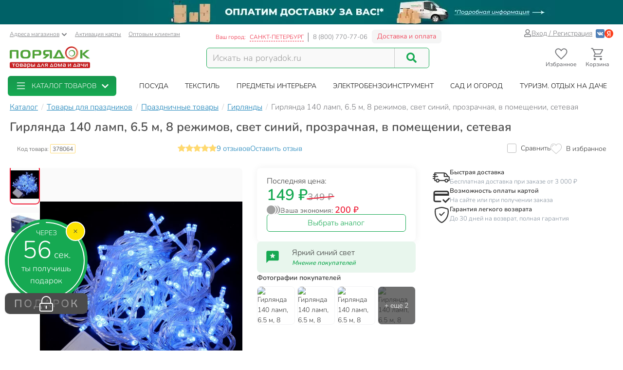

--- FILE ---
content_type: text/html; charset=UTF-8
request_url: https://spb.poryadok.ru/catalog/girlyandy/715256/
body_size: 38726
content:
<!DOCTYPE html><html lang="ru"><head><meta http-equiv="content-type" content="text/html; charset=UTF-8"/><meta http-equiv="X-UA-Compatible" content="IE=edge"><title>Гирлянда 140 ламп, 6.5 м, 8 режимов, свет синий, прозрачная, в помещении, сетевая в Санкт-Петербургe: цены, фото, отзывы - купить в интернет-магазине Порядок.ру</title><meta name="description" content="Купить Гирлянда 140 ламп, 6.5 м, 8 режимов, свет синий, прозрачная, в помещении, сетевая по цене 149 руб в Санкт-Петербургe: отзывы, описание, фото, характеристики. Гирлянды в интернет-магазине Порядок.ру с доставкой и самовывозом." /><style>*,:after,:before{box-sizing:border-box}html{font-family:sans-serif;line-height:1.15;-webkit-text-size-adjust:100%}body{margin:0;font-family:Nunito;font-size:1rem;font-weight:400;line-height:1.5;color:#212529;text-align:left;background-color:#fff}h4{margin-top:0;margin-bottom:.5rem}p{margin-top:0;margin-bottom:1rem}ol,ul{margin-bottom:1rem}ol,ul{margin-top:0}ul ul{margin-bottom:0}a{color:#007bff;text-decoration:none;background-color:transparent}img{border-style:none}img,svg{vertical-align:middle}svg{overflow:hidden}label{display:inline-block;margin-bottom:.5rem}button{border-radius:0}button,input{margin:0;font-family:inherit;font-size:inherit;line-height:inherit}button,input{overflow:visible}button{text-transform:none}[type=button],[type=submit],button{-webkit-appearance:button}[type=button]::-moz-focus-inner,[type=submit]::-moz-focus-inner,button::-moz-focus-inner{padding:0;border-style:none}::-webkit-file-upload-button{font:inherit;-webkit-appearance:button}.breadcrumb{flex-wrap:wrap;padding:.75rem 1rem;margin-bottom:1rem;list-style:none;background-color:#e9ecef;border-radius:.25rem}.breadcrumb{display:flex}.btn{display:inline-block;font-weight:400;color:#212529;text-align:center;vertical-align:middle;background-color:transparent;border:1px solid transparent;padding:.375rem .75rem;font-size:1rem;line-height:1.5;border-radius:.25rem}.btn-success{color:#fff;background-color:#28a745;border-color:#28a745}.dropdown{position:relative}.dropdown-toggle{white-space:nowrap}.dropdown-toggle:after{display:inline-block;margin-left:.255em;vertical-align:.255em;content:"";border-top:.3em solid;border-right:.3em solid transparent;border-bottom:0;border-left:.3em solid transparent}.dropdown-menu{position:absolute;top:100%;left:0;z-index:1000;display:none;float:left;min-width:10rem;padding:.5rem 0;margin:.125rem 0 0;font-size:1rem;color:#212529;text-align:left;list-style:none;background-color:#fff;background-clip:padding-box;border:1px solid rgba(0,0,0,.15);border-radius:.25rem}.form-control{display:block;width:100%;height:calc(1.5em + .75rem + 2px);padding:.375rem .75rem;font-size:1rem;font-weight:400;line-height:1.5;color:#495057;background-color:#fff;background-clip:padding-box;border:1px solid #ced4da;border-radius:.25rem}.form-control::-ms-expand{background-color:transparent;border:0}.form-control:-moz-focusring{color:transparent;text-shadow:0 0 0 #495057}.form-control::-moz-placeholder{color:#6c757d;opacity:1}.form-control:-ms-input-placeholder{color:#6c757d;opacity:1}.form-control::-ms-input-placeholder{color:#6c757d;opacity:1}.container{width:100%;padding-right:15px;padding-left:15px;margin-right:auto;margin-left:auto}@media (min-width:576px){.container{max-width:540px}}@media (min-width:768px){.container{max-width:750px}}@media (min-width:992px){.container{max-width:970px}}@media (min-width:1200px){.container{max-width:1270px}}@media (min-width:1400px){.container{max-width:1440px}}@media (min-width:576px){.container{max-width:540px}}@media (min-width:768px){.container{max-width:750px}}@media (min-width:992px){.container{max-width:970px}}@media (min-width:1200px){.container{max-width:1270px}}@media (min-width:1400px){.container{max-width:1440px}}.row{display:flex;flex-wrap:wrap;margin-right:-15px;margin-left:-15px}.col-12,.col-6,.col-lg-2,.col-lg-4,.col-md-3,.col-md-4,.col-md-5,.col-md-6,.col-xl-2,.col-xl-3{position:relative;width:100%;padding-right:15px;padding-left:15px}.col-6{flex:0 0 50%;max-width:50%}.col-12{flex:0 0 100%;max-width:100%}@media (min-width:768px){.col-md-3{flex:0 0 25%;max-width:25%}.col-md-4{flex:0 0 33.3333333333%;max-width:33.3333333333%}.col-md-5{flex:0 0 41.6666666667%;max-width:41.6666666667%}.col-md-6{flex:0 0 50%;max-width:50%}}@media (min-width:992px){.col-lg-2{flex:0 0 16.6666666667%;max-width:16.6666666667%}.col-lg-4{flex:0 0 33.3333333333%;max-width:33.3333333333%}}@media (min-width:1200px){.col-xl-2{flex:0 0 16.6666666667%;max-width:16.6666666667%}.col-xl-3{flex:0 0 25%;max-width:25%}}.input-group{position:relative;display:flex;flex-wrap:wrap;align-items:stretch;width:100%}.input-group>.form-control{position:relative;flex:1 1 auto;width:1%;min-width:0;margin-bottom:0}.input-group>.form-control:not(:last-child){border-top-right-radius:0;border-bottom-right-radius:0}.modal-header{display:flex;align-items:flex-start;justify-content:space-between;padding:1rem;border-bottom:1px solid #dee2e6;border-top-left-radius:calc(.3rem - 1px);border-top-right-radius:calc(.3rem - 1px)}.modal-title{margin-bottom:0;line-height:1.5}.modal-body{position:relative;flex:1 1 auto;padding:1rem}.d-flex{display:flex!important}@media (min-width:768px){.d-md-none{display:none!important}}@media (min-width:992px){.d-lg-block{display:block!important}}.justify-content-end{justify-content:flex-end!important}body .btn-success{text-shadow:none;box-shadow:none;border-radius:6px}body .btn-success{padding:5px 15px;border-radius:6px;border:1px solid #16a952;color:#fff;text-align:center}body .btn-success{background:#16a952}body .btn{font-size:14px}body .dropdown-menu{position:absolute;top:100%;left:0;z-index:1000;display:none;float:left;min-width:160px;padding:5px 0;margin:2px 0 0;font-size:14px;text-align:left;list-style:none;background-color:#fff;-webkit-background-clip:padding-box;background-clip:padding-box;border:1px solid rgba(0,0,0,.15);border-radius:8px;-webkit-box-shadow:0 6px 12px rgba(0,0,0,.175);box-shadow:0 6px 12px rgba(0,0,0,.175)}body .form-control{width:100%;height:34px;padding:6px 12px;background-color:#fff;background-image:none;border:1px solid #ccc;display:block;font-size:14px;line-height:1.5;color:#555;box-shadow:inset 0 1px 1px rgba(0,0,0,.075)}body .input-group-btn:last-child>.btn{border-top-left-radius:0;border-bottom-left-radius:0}body .input-group .form-control:first-child{border-top-right-radius:0;border-bottom-right-radius:0}body .input-group .form-control,body .input-group-btn{display:table-cell}body .input-group-btn{width:1%;white-space:nowrap;vertical-align:middle}body .input-group-btn{position:relative;font-size:0;white-space:nowrap}body .input-group-btn:last-child>.btn{z-index:2;margin-left:-1px}.voffset30{margin-top:30px}.boffset30{margin-bottom:30px}.boffset50{margin-bottom:50px}.boffset100{margin-bottom:100px}@media (min-width:992px) and (max-width:1199px){body .hidden-md{display:none!important}}body .h6,body h4{font-family:inherit;font-weight:700;line-height:1.1;color:inherit}body .center-block{display:block;margin-right:auto;margin-left:auto}body .pull-right{float:right}body a{color:#333}svg{fill:currentColor}.pi{width:1em;height:1em;display:inline-block}.pi{font-size:16px}:root{--swiper-theme-color:#007aff}.location-selection__list-item{color:#a0a0a0}.location-selection__list-item--significant{color:#777;font-weight:700}.location-selection__list-item-other{color:#ff4242!important;font-weight:700}.location-selection__title{font-size:1.5em;line-height:1.2;font-weight:700}@media screen and (min-width:768px){.location-selection__title{font-size:1.8em}}@media screen and (min-width:768px){.location-selection--modal .location-selection__title{padding:1.5rem 2rem 1rem}.location-selection--modal .location-selection__content{padding:1rem 2rem 2rem}}.location-selection--modal .location-selection__content{display:flex;flex-direction:column;flex-wrap:nowrap;grid-gap:2em;gap:2em}.location-selection--modal .location-selection__list{width:100%;-moz-column-count:2;column-count:2;grid-column-gap:1.5em;-moz-column-gap:1.5em;column-gap:1.5em}@media screen and (min-width:768px){.location-selection--modal .location-selection__list{-moz-column-count:3;column-count:3}}.location-selection--modal .location-selection__list-item{display:block;margin-bottom:.25em;width:-webkit-fit-content;width:-moz-fit-content;width:fit-content;padding-bottom:.125em}.location-selection--modal .location-selection__input{display:flex;flex-direction:column;grid-gap:.25em;gap:.25em;margin-bottom:0}.location-selection--modal .location-selection__input input{text-overflow:ellipsis}.location-selection--modal .location-selection__input .input-group{display:flex;align-items:stretch}.location-selection--modal .location-selection__input .input-group .btn{height:100%}.location-selection--modal .location-selection__input .input-group-btn{width:auto}.loader{min-height:inherit;display:flex;align-items:center;justify-content:center}.sk-circle{width:40px;height:40px;position:relative}.sk-circle .sk-child{width:100%;height:100%;position:absolute;left:0;top:0}.sk-circle .sk-child:before{content:"";display:block;margin:0 auto;width:15%;height:15%;background-color:#16a952;border-radius:100%;-webkit-animation:sk-circleBounceDelay 1.2s ease-in-out infinite both;animation:sk-circleBounceDelay 1.2s ease-in-out infinite both}.sk-circle .sk-circle2{-webkit-transform:rotate(30deg);-ms-transform:rotate(30deg);transform:rotate(30deg)}.sk-circle .sk-circle3{-webkit-transform:rotate(60deg);-ms-transform:rotate(60deg);transform:rotate(60deg)}.sk-circle .sk-circle4{-webkit-transform:rotate(90deg);-ms-transform:rotate(90deg);transform:rotate(90deg)}.sk-circle .sk-circle5{-webkit-transform:rotate(120deg);-ms-transform:rotate(120deg);transform:rotate(120deg)}.sk-circle .sk-circle6{-webkit-transform:rotate(150deg);-ms-transform:rotate(150deg);transform:rotate(150deg)}.sk-circle .sk-circle7{-webkit-transform:rotate(180deg);-ms-transform:rotate(180deg);transform:rotate(180deg)}.sk-circle .sk-circle8{-webkit-transform:rotate(210deg);-ms-transform:rotate(210deg);transform:rotate(210deg)}.sk-circle .sk-circle9{-webkit-transform:rotate(240deg);-ms-transform:rotate(240deg);transform:rotate(240deg)}.sk-circle .sk-circle10{-webkit-transform:rotate(270deg);-ms-transform:rotate(270deg);transform:rotate(270deg)}.sk-circle .sk-circle11{-webkit-transform:rotate(300deg);-ms-transform:rotate(300deg);transform:rotate(300deg)}.sk-circle .sk-circle12{-webkit-transform:rotate(330deg);-ms-transform:rotate(330deg);transform:rotate(330deg)}.sk-circle .sk-circle2:before{-webkit-animation-delay:-1.1s;animation-delay:-1.1s}.sk-circle .sk-circle3:before{-webkit-animation-delay:-1s;animation-delay:-1s}.sk-circle .sk-circle4:before{-webkit-animation-delay:-.9s;animation-delay:-.9s}.sk-circle .sk-circle5:before{-webkit-animation-delay:-.8s;animation-delay:-.8s}.sk-circle .sk-circle6:before{-webkit-animation-delay:-.7s;animation-delay:-.7s}.sk-circle .sk-circle7:before{-webkit-animation-delay:-.6s;animation-delay:-.6s}.sk-circle .sk-circle8:before{-webkit-animation-delay:-.5s;animation-delay:-.5s}.sk-circle .sk-circle9:before{-webkit-animation-delay:-.4s;animation-delay:-.4s}.sk-circle .sk-circle10:before{-webkit-animation-delay:-.3s;animation-delay:-.3s}.sk-circle .sk-circle11:before{-webkit-animation-delay:-.2s;animation-delay:-.2s}.sk-circle .sk-circle12:before{-webkit-animation-delay:-.1s;animation-delay:-.1s}@-webkit-keyframes sk-circleBounceDelay{0%,80%,to{-webkit-transform:scale(0);transform:scale(0)}40%{-webkit-transform:scale(1);transform:scale(1)}}@keyframes sk-circleBounceDelay{0%,80%,to{-webkit-transform:scale(0);transform:scale(0)}40%{-webkit-transform:scale(1);transform:scale(1)}}#pay_delivery_modal{font-size:14px;padding:36px;min-height:100px;color:#757678;max-width:1024px;float:none;margin:auto}.prk-slider{position:relative}.prk-product-slider{position:relative;padding-bottom:20px;background:#fff;color:#333}.prk-modal{width:100%;max-width:700px;z-index:10000;background:#fff;padding:35px;position:relative;text-align:left;vertical-align:middle;display:none;border-radius:10px}.prk-modal.wide{max-width:917px}@media (max-width:767px){.prk-modal--video{padding:0}}.top-menu{background:#fff;margin-top:5px;position:relative}.top-menu .dropdown-menu{float:none;min-height:64px;z-index:449}.prk-top-menu.lvl-0,.prk-top-menu__item--popular .prk-top-menu.lvl-1{width:100%;list-style:none;margin:0;padding:0;display:flex;flex-flow:row nowrap;align-items:stretch;position:relative;justify-content:space-around}.prk-top-menu.lvl-0:before{content:"";position:absolute;left:100%;top:0;bottom:0;background:#fff;width:1000px;z-index:448;display:block}.prk-top-menu__item--main{border-radius:6px}.prk-top-menu.lvl-0:after{content:"";position:absolute;right:0;top:0;bottom:0;background:linear-gradient(270deg,#16a952,hsla(0,0%,100%,0) 0);width:10px;z-index:448;display:block}.prk-top-menu__item.lvl-0{flex:none}.prk-top-menu__item--popular .prk-top-menu__item.lvl-1{position:static;flex:none}.prk-top-menu__item--popular .prk-top-menu__item-title.lvl-1,.prk-top-menu__item-title.lvl-0{position:relative;display:block;white-space:nowrap;color:#fff;text-transform:uppercase;padding:10px 15px;text-align:center}.prk-top-menu__item--popular .prk-top-menu__item-title.lvl-1{color:#000}.prk-top-menu__item--popular .prk-top-menu__item-title.lvl-1:before{opacity:0;bottom:-2px;left:50%;border:11px solid transparent;border-bottom-color:#fff;content:" ";height:0;width:0;position:absolute;z-index:999;margin-left:-11px}.prk-top-menu.lvl-2{background:#fff;padding:3px 7px 15px;margin-top:0;left:0;right:0;top:100%;border-radius:6px;box-shadow:0 0 15px #888}.prk-top-menu__item--popular{width:calc(100% - 245px)}.prk-top-menu__item--main{background:linear-gradient(0deg,#16a952,#17974c);min-width:215px;margin-right:30px;position:relative}.prk-top-menu__item--main .prk-top-menu__item-title.lvl-0{display:flex;justify-content:normal;align-items:center;border-radius:4px}.prk-top-menu__item--main .prk-top-menu__item-title.lvl-0 .pi-list{font-size:24px;margin-top:-5px;margin-bottom:-5px;margin-right:10px}.prk-top-menu__item--main .prk-top-menu__item-title.lvl-0 .pi-chevron{margin-left:10px}.prk-top-menu__item--main .prk-top-menu.lvl-1{left:0;background:#17984c;margin-top:0;width:100%;border-radius:0;border:none;padding:0 0 5px;z-index:1001}.search-line{flex-wrap:nowrap;flex-grow:1}@media (max-width:767px){.prk-top-menu__item--popular .prk-top-menu.lvl-1{position:static}}.header>.container{position:relative}.header button.link{text-decoration:underline;background:0 0;border:none}.header .c-select a{text-decoration:underline;color:#75767a}.header .card-activation{padding-left:10px}.header .wholesale{padding-left:15px}.header .c-select{font-size:12px;color:#75767a;margin-top:10px}.header .c-select .dropdown-toggle.link{color:inherit;padding-left:0}.header .c-select .dropdown-toggle:after{display:none}.header .c-select .pi-chevron{font-size:12px;margin-left:4px}.top-info__middle{flex:none;padding:0 15px}.header .c-title{padding-right:5px}.header .c-name,.header .c-title{display:block;font-size:12px;color:#ed1c35;margin-top:17px;float:left}.header .c-name{border-right:1px solid #d5d5d6;padding-right:8px;text-transform:uppercase;padding-left:3px}.header .c-name span{border-bottom:1px dashed}.header .c-phone{border-left:1px solid #898a8d;display:block;float:left;padding-left:9px;font-size:13px;color:#75767a;margin-top:17px;margin-right:9px}.header .c-btn{display:inline-block;float:left;padding:6px 10px;font-size:14px;margin:11px -15px -4px 0;border:1px solid #f2f3f5;line-height:1;color:#ed1c35;border-radius:6px;background:hsla(0,0%,79.2%,.2)}.header .auth{flex:auto;padding:0 15px;display:flex;flex-flow:row nowrap;justify-content:flex-end;align-items:center;gap:.55em}.header .profile{display:inline-flex;font-size:14px;text-decoration:underline;color:#75767a;gap:.25em;align-items:center}.header .auth .social-container{display:inline-flex;flex-flow:row nowrap;gap:.75em;margin-left:.5em;align-items:center}.header .auth .social-container button{z-index:1000}.header .auth .social-container svg{font-size:18px;display:inline-block}.header .pi-user{color:#75767a}.header .logo img{height:auto;max-width:247px;max-height:70px;width:100%}.header .search{width:100%;padding-top:28px}.header .search .search-line{max-width:458px;border:1px solid #16a952;border-radius:6px;background:#f9f9f9}.header .search .search-line input{height:40px;margin-top:0;margin-bottom:0;border:none;border-right:1px solid #c8c8c8;float:left;background:#f9f9f9;outline:0;font-size:18px;color:#9d9d9d;box-shadow:none;border-radius:0;border-top-left-radius:6px;border-bottom-left-radius:6px;width:calc(100% - 70px)}.header .search .search-line .input-group-btn{width:70px;float:right;display:inline-block}.header .search button{border:none;width:70px;height:100%;outline:0;box-shadow:none;background:#f9f9f9;position:absolute;right:0;border-radius:6px}.header .search button .pi-search{font-size:21px;color:#16a952;margin-bottom:1px}.fixed-header-wrap{padding-top:5px;padding-bottom:5px}.fixed-area__content{display:flex;justify-content:space-between;align-items:center;padding-bottom:5px;padding-top:5px}.js-fixed-area .logo{margin-top:-3px}.js-fixed-area .logo img{height:45px;width:165px!important}.js-fixed-area .search{margin:0!important;padding-top:0;width:50%;max-width:458px}.js-fixed-area .search-line{margin-bottom:0!important}.js-fixed-area .badge-btn{font-size:12px;font-weight:700;z-index:500}.js-fixed-area .badge-btn:not(:last-child){margin-right:10px}.js-fixed-area .badge-btn__content{display:flex;flex-direction:column;align-items:center;color:#75767a;z-index:0;width:65px}.js-fixed-area .badge-btn__content svg{font-size:30px;width:30px;margin-bottom:-3px}.js-fixed-area .badge-btn__badge{background-color:#ed1c35;color:#fff;position:absolute;right:-3px;top:0;height:20px;width:20px;display:flex;align-items:center;justify-content:center;border-radius:50%}.js-fixed-area .badge-btn__badge:empty{display:none}@media (max-width:992px){.top-info__middle{flex:0 0 50%}}@media (max-width:767px){.top-info__middle{flex:none}}.prk-modal label{color:#9d9d9d}.footer{background:#f2f3f5}.footer .big-menu .box-footer{height:63px;position:relative;margin-top:30px}.footer .big-menu .box-footer a{display:block}.footer .big-menu .box-footer span{display:block;position:absolute;bottom:0;left:0;right:0;font-size:14px;color:#838282}.footer .big-menu .delimetr{border-bottom:1px solid #d1d1d1;height:1px;margin-top:20px}.footer .list-menu ul{list-style:none;padding:0;margin-top:20px}.footer .list-menu ul li{padding:5px 0}.footer .list-menu ul li.title a{font-size:14px;color:#333}.footer .list-menu ul li *{display:block;width:100%;height:100%;min-height:25px;font-size:12px;color:#555;text-decoration:none;text-align:left}@font-face{font-family:Nunito;src:local("Nunito"),local("Nunito"),url(//cdn.poryadok.ru/fonts/nunito-light.woff2) format("woff2"),url(//cdn.poryadok.ru/fonts/nunito-light.woff) format("woff"),url(//cdn.poryadok.ru/fonts/nunito-light.ttf) format("truetype");font-weight:400;font-style:normal;font-display:swap}@font-face{font-family:Nunito;src:local("Nunito SemiBold"),local("Nunito-SemiBold"),url(//cdn.poryadok.ru/fonts/nunito-semibold.woff2) format("woff2"),url(//cdn.poryadok.ru/fonts/nunito-semibold.woff) format("woff"),url(//cdn.poryadok.ru/fonts/nunito-semibold.ttf) format("truetype");font-weight:700;font-style:normal;font-display:swap}body,html{font-size:14px;line-height:1.5;color:#333;background-color:#fff}body>#wrapper{width:100%;height:100%;overflow-x:hidden;overflow-y:auto;position:relative;z-index:1;touch-action:pan-y;-ms-touch-action:pan-y;min-height:100vh;display:flex;flex-flow:column nowrap}.main-data-row{flex:auto}button{outline:0}.lazyload{opacity:0}.text-centered{text-align:center}.breadcrumb{background:0 0;padding:8px 0;margin:3px 0;list-style:none;flex-flow:row nowrap;overflow-x:auto;-ms-overflow-style:none;scrollbar-width:none}.breadcrumb::-webkit-scrollbar{display:none}.breadcrumb>li{font-size:16px;color:#75767a;display:inline-block;white-space:nowrap}.breadcrumb>li+li:before{margin:0 3px 0 7px;color:#ccc;content:"/ "}.breadcrumb>li a{color:#137fb7;text-decoration:underline}.breadcrumb>li span{color:#137fb7}.geo_ip{padding:0}.error404 img{width:100%}.error404 .ohmygash{font-size:60px;color:#16a952;display:block}.error404 .thisisemptysoulrighthere{color:#4d4d4d;font-size:30px}.information-panel a{text-align:center;display:block}.information-panel a img{height:50px}.js-link{border:none;background:0 0;padding:0}@media (min-width:980px) and (max-width:1199px){#header .search,#header .search .search-line{margin-bottom:20px}#header .logo img{width:246px}}@media (max-width:979px){#header .logo{text-align:center}}@media (min-width:767px) and (max-width:979px){#header .search,#header .search .search-line{margin:auto auto 20px}}@media (max-width:767px){body,html{overflow-x:hidden}body>#wrapper{padding-bottom:3.8rem}#header .search{width:auto;margin-bottom:15px;padding-top:15px}#header .search .search-line{margin:auto}#header .search .search-line input{height:35px}.breadcrumb{margin:3px -15px 10px;padding:8px 12px}.breadcrumb>li{border-radius:50px;margin-right:10px;padding:6px 15px;box-shadow:0 2px 5px rgb(0 0 0/16%)}.breadcrumb>li+li:before{content:none}.breadcrumb>li a{text-decoration:none}.information-panel a img{object-fit:cover;height:25px;width:100%}#footer .list-menu .box-footer{text-align:center}#pay_delivery_modal{font-size:13px;padding:20px 15px}}@media (max-width:479px){#footer .list-menu .box-footer{min-height:170px;text-align:center}#header .logo img{max-width:180px;min-height:52px}#wrapper .main-data-row{margin-top:5px}}@media (max-width:375px){#header .logo img{height:23px}}@media (max-width:479px){.prk-modal#pay_delivery_modal{padding:0}}</style><link href="//cdn.poryadok.ru/js/dist/vendors-css.d4a26a22f766425185b0.css" rel="stylesheet" rel="preload" as="style"><noscript><link rel="stylesheet" href="//cdn.poryadok.ru/js/dist/vendors-css.d4a26a22f766425185b0.css"></noscript><link href="//cdn.poryadok.ru/js/dist/common-css.b7c3d4056a3b961c5c26.css" rel="stylesheet" rel="preload" as="style"><noscript><link rel="stylesheet" href="//cdn.poryadok.ru/js/dist/common-css.b7c3d4056a3b961c5c26.css"></noscript><link href="//cdn.poryadok.ru/js/dist/product-css.b0d1904ee1966a671218.css" rel="stylesheet" rel="preload" as="style"><noscript><link rel="stylesheet" href="//cdn.poryadok.ru/js/dist/product-css.b0d1904ee1966a671218.css"></noscript><script type="application/ld+json">{"@context":"http://schema.org","@type":"Organization","name":"Poryadok","url":"https://poryadok.ru","logo":"https://cdn.poryadok.ru/images/main-logo.png","contactPoint":[{"@type":"ContactPoint","telephone":"8 (800) 770-77-06","email":"mailto:sales@poryadok.ru","contactType":"customer service"}],"sameAs":["https://ok.ru/group/52516665688215","https://vk.com/poryadok_ru"]}</script><script type="module" data-skip-moving>!function(e,t,n){!("noModule"in(t=e.createElement("script")))&&"onbeforeload"in t&&(n=!1,e.addEventListener("beforeload",function(e){if(e.target===t)n=!0;else if(!e.target.hasAttribute("nomodule")||!n)return;e.preventDefault()},!0),t.type="module",t.src=".",e.head.appendChild(t),t.remove())}(document);</script><meta name="HandheldFriendly" content="true"><meta name="format-detection" content="telephone=no"><meta name="apple-mobile-web-app-capable" content="yes"><meta name="mobile-web-app-capable" content="yes"><meta name="referrer" content="no-referrer-when-downgrade"><meta name="viewport" content="width=device-width, initial-scale=1.0, user-scalable=yes"><meta name="apple-itunes-app" content="app-id=1475405344, app-argument=https://spb.poryadok.ru/catalog/girlyandy/715256/"><meta property="og:site_name" content="Порядок.ру"><meta property="og:type" content="website"><meta property="og:url" content="https://spb.poryadok.ru/catalog/girlyandy/715256/"><meta property="og:title" content="Гирлянда 140 ламп, 6.5 м, 8 режимов, свет синий, прозрачная, в помещении, сетевая в Санкт-Петербургe: цены, фото, отзывы - купить в интернет-магазине Порядок.ру"><meta property="og:description" content="Купить Гирлянда 140 ламп, 6.5 м, 8 режимов, свет синий, прозрачная, в помещении, сетевая по цене 149 руб в Санкт-Петербургe: отзывы, описание, фото, характеристики. Гирлянды в интернет-магазине Порядок.ру с доставкой и самовывозом."><meta property="og:image" content="https://cdn.poryadok.ru/upload/iblock/df8/df89083943a1a81eb8180f103ae44185.JPG"><link rel="apple-touch-icon" sizes="180x180" href="/apple-touch-icon.png"><link rel="icon" type="image/png" sizes="32x32" href="/favicon-32x32.png"><link rel="icon" type="image/png" sizes="16x16" href="/favicon-16x16.png"><link rel="manifest" href="/site.webmanifest"><link rel="mask-icon" href="/safari-pinned-tab.svg" color="#5bbad5"><link rel="shortcut icon" href="/favicon.ico" type="image/x-icon"><meta name="msapplication-TileColor" content="#da532c"><meta name="theme-color" content="#ffffff"><link rel="preconnect" href="//cdn.poryadok.ru"><link rel="preconnect" href="//mc.yandex.ru"><link rel="dns-prefetch" href="//cdn.poryadok.ru"><link rel="dns-prefetch" href="//mc.yandex.ru"><link rel="preload" as="font" type="font/woff2" href="//cdn.poryadok.ru/fonts/nunito-light.woff2" crossorigin><link rel="preload" as="font" type="font/woff2" href="//cdn.poryadok.ru/fonts/nunito-semibold.woff2" crossorigin><link rel="modulepreload" href="//cdn.poryadok.ru/js/dist/vendors~about~auth~blog~brands~career~common~gifts~index~info~lk~product~search~section-lvl2-plus.bundle.38f7676204957f128861.js" crossorigin><link rel="preload" as="script" href="//cdn.poryadok.ru/js/dist/vendors~about~auth~blog~brands~career~common~gifts~index~info~lk~product~search~section-lvl2-plus.bundle.38f7676204957f128861.js" crossorigin><link rel="modulepreload" href="//cdn.poryadok.ru/js/dist/product.bundle.058509ffccefa0e206e2.js" crossorigin><link rel="preload" as="script" href="//cdn.poryadok.ru/js/dist/product.bundle.058509ffccefa0e206e2.js" crossorigin><link rel="canonical" href="https://spb.poryadok.ru/catalog/girlyandy/715256/"/><script data-skip-moving="true">function waitForObjAndDo(t,a,e){void 0!==(e||window)[t]?a():setTimeout(waitForObjAndDo,0,t,a,e)}</script><script data-skip-moving="true">window.yaMetrikaCounterID = 29471415;(function(m,e,t,r,i,k,a){m[i]=m[i]||function(){(m[i].a=m[i].a||[]).push(arguments)}; m[i].l=1*new Date();k=e.createElement(t),a=e.getElementsByTagName(t)[0],k.async=1,k.src=r,a.parentNode.insertBefore(k,a)}) (window, document, "script", "https://mc.yandex.ru/metrika/tag.js", "ym"); ym(29471415, "init", { clickmap:true, trackLinks:true, accurateTrackBounce:true, webvisor:true, ecommerce:"dataLayerYandex" });window.yaParams = {'is_authorized': false};window.yaParams['ab_test'] = {"0_aa_test":"B"};ym(29471415, 'params', window.yaParams);</script><script data-skip-moving="true">window.isMobileBackend = false;</script><script data-skip-moving="true"> window.customerData = { basket: {"NUM_PRODUCTS":0,"TOTAL_PRICE":0,"TOTAL_PRICE_FORMATTED":"0 ₽","info":{"q":0,"title":"товаров"},"PRODUCT_ID_2_QUANTITY_MAP":[],"PRODUCT_ID_2_PRICE_MAP":[]}, favorites: [], comparing: [] }; function updateCustomerView(){waitForObjAndDo("$",function(){$(document).ready(function(){updateCustomerBasketView(window.customerData.basket),updateCustomerFavoriteView(window.customerData.favorites),updateCustomerComparingView()})})}function updateCustomerBasketView(t){var e,a=!0;for(e in $(".js-basket-count").text(0<t.NUM_PRODUCTS?t.NUM_PRODUCTS:0),$(".js-fixed-area .js-cart-count").text(0===t.NUM_PRODUCTS?"":t.NUM_PRODUCTS),t.PRODUCT_ID_2_QUANTITY_MAP){a=!1;var n=t.PRODUCT_ID_2_QUANTITY_MAP[e],r=document.querySelectorAll(".add-to-cart.product_"+e+", .quick-view.product_"+e);Array.prototype.forEach.call(r,function(t){var a=t.parentNode.querySelector(".cart-quantity");a?($(a).find(".cart-quantity__quantity").text(n),$(a).find(".js-cart-quantity__btn--increment, .js-cart-quantity__btn--decrement").attr("data-attr_bskt-quantity",n)):(a='<div class="cart-quantity">',a+='<span class="cart-quantity__btn js-cart-quantity__btn--decrement" data-attr_prod-id="'+e+'" data-product-code="'+(t.getAttribute("data-product-code")||"")+'" data-attr_bskt-quantity="'+n+'"><svg class="pi cart-quantity__btn-icon"><use xlink:href="#minus" /></svg></span>',a+='<span class="cart-quantity__input cart-quantity__quantity">'+n+"</span>",a+='<span class="cart-quantity__btn js-cart-quantity__btn--increment" data-attr_prod-id="'+e+'" data-product-code="'+(t.getAttribute("data-product-code")||"")+'" data-attr_bskt-quantity="'+n+'"><svg class="pi cart-quantity__btn-icon"><use xlink:href="#plus" /></svg></span>',0<$(t).parents(".detail-product-footer, .detail-product-body, .js-fixed-add-to-cart-button").length&&(a+='<a class="btn btn-success cart-quantity__checkout-link" href="/personal/checkout/"><span class="cart-quantity__checkout-link-caption">В корзине</span><span class="cart-quantity__checkout-link-quantity">&nbsp;<span class="cart-quantity__quantity">'+n+'</span>&nbsp;шт.</span><span class="cart-quantity__checkout-link-go-caption">перейти</span></a>'),a+="</div>",$(a).insertAfter($(t)),t.style.display="none")}),$(".product-info-container .quick-view.product_"+e).closest(".cart-block").addClass("add-more-btn"),$(".quick-view.product_"+e+", .add-to-cart.product_"+e).attr("data-attr_bskt-quantity",n)}var i=$(".bottom-info-line");a?i.find(".make-order").attr("disabled","disabled"):(i.length&&(i.find(".basket").addClass("active"),i.find(".basket .js-basket-count").text(t.NUM_PRODUCTS),i.find(".basket .js-basket-ending").text(t.TOTAL_PRICE_FORMATTED),i.find(".make-order").removeAttr("disabled")),(i=$(".tapbar")).length&&i.find(".js-basket-count").text(t.NUM_PRODUCTS))}function updateCustomerFavoriteView(e){var t=document.querySelectorAll(".js-add-to-fav");Array.prototype.forEach.call(t,function(t){var a=-1<e.indexOf(t.dataset.attr_prodId);t.classList[a?"add":"remove"]("active"),t.setAttribute("aria-label",a?"Удалить товар из избранного":"Добавить товар в избранное")});var a=$(".bottom-info-line"),n=$(".tapbar"),t=$(".auth");0<e.length?(a.find(".favorite").addClass("active"),a.find(".favorite").html("<button class='js-link' data-href='/personal/favorite/'>Избранное ("+e.length+")</button>"),n.length&&n.find(".js-favorite-count").text(e.length),t.find(".js-favorite-count").text(e.length)):(a.find(".favorite").removeClass("active"),a.find(".favorite").html("<span>Избранное</span>"),n.length&&n.find(".js-favorite-count").text(""),t.find(".js-favorite-count").text("")),$(".js-fixed-area .js-favorite-count").text(0===e.length?"":e.length),window.dispatchEvent&&CustomEvent&&window.dispatchEvent(new CustomEvent("favorites-updated",{detail:e}))}function updateCustomerComparingView(){var t,a,e,n=$(".js-add-to-comparing");n.length&&($(".detail-product-body").length?(t=$(".js-add-to-comparing .js-checkbox")[0],a=$(".js-add-to-comparing .js-comparing-text"),e=n.data("productId").toString(),-1===window.customerData.comparing.indexOf(e)?(t.checked=!1,a.text("Сравнить"),a.removeClass("active")):(t.checked=!0,a.text("К сравнению"),a.addClass("active"))):(n.removeClass("active").attr("aria-label","Добавить товар к сравнению"),Array.prototype.forEach.call(window.customerData.comparing,function(t){$('.js-add-to-comparing[data-product-id="'+t+'"]').addClass("active").attr("aria-label","Удалить товар из сравнения")})))}function updateDeletedCartItem(t){var a=t.parent(".cart-quantity"),t=a.prev();t.attr("data-attr_bskt-quantity","0"),a.prev().show(),a.remove();t=t.attr("data-attr_prod-id"),t=$(".add-to-cart.product_"+t);t.show(),t.attr("data-attr_bskt-quantity","0"),t.parent().find(".cart-quantity").remove(),$(".bottom-info-line").find(".basket .js-basket-ending").text(window.customerData.basket.TOTAL_PRICE_FORMATTED),0===window.customerData.basket.NUM_PRODUCTS&&$(".basket").removeClass("active")}
</script></head><body><noscript><div><img src="https://mc.yandex.ru/watch/29471415" style="position:absolute; left:-9999px;" alt="" /></div></noscript><style> .new-user-timer { display: none; position: fixed; bottom: 100px; left: 10px; width: 170px; height: 170px; z-index: 1000 } .new-user-timer .close { position: absolute; top: 5px; right: 5px; line-height: 0; background: #fce300; border-radius: 50%; color: #2f3a4f; padding: 10px; border: 2px solid #fff; opacity: 1; cursor: pointer; z-index: 100 } .new-user-timer .close:hover { background: #313896; color: #fff; opacity: 1 } .new-user-timer .gift-wait, .new-user-timer .gift-take { position: relative; width: 100%; height: 100%; background: #16a952; color: #fff; text-align: center; border-radius: 50%; padding: 1.25rem 0 } .new-user-timer .gift-wait .counter-div { font-size: 20px; } .new-user-timer .gift-wait .counter { font-size: 50px; line-height: 50px } .new-user-timer .gift-wait .promo-div { font-size: 17px; } .new-user-timer .gift-wait .btn, .new-user-timer .gift-take .btn { position: absolute; bottom: -25px; left: 0; background: #4b4b4b; font-size: 22px; font-weight: bold; line-height: 14px; letter-spacing: 3px; padding: 10px 0; width: 100%; min-height: 43px; color: #fff!important; border: none; border-radius: 10px } .new-user-timer .gift-wait .btn:before { content: ''; position: absolute; top: 0; left: 0; width: 100%; height: 100%; background-image: url("data:image/svg+xml;charset=UTF-8, <svg width='28' height='32' viewBox='0 0 448 512' stroke='none' xmlns='http://www.w3.org/2000/svg'><path d='M224 420c-11 0-20-9-20-20v-64c0-11 9-20 20-20s20 9 20 20v64c0 11-9 20-20 20zm224-148v192c0 26.5-21.5 48-48 48H48c-26.5 0-48-21.5-48-48V272c0-26.5 21.5-48 48-48h16v-64C64 71.6 136-.3 224.5 0 312.9.3 384 73.1 384 161.5V224h16c26.5 0 48 21.5 48 48zM96 224h256v-64c0-70.6-57.4-128-128-128S96 89.4 96 160v64zm320 240V272c0-8.8-7.2-16-16-16H48c-8.8 0-16 7.2-16 16v192c0 8.8 7.2 16 16 16h352c8.8 0 16-7.2 16-16z' fill='white'/></svg>"), radial-gradient(#4b4b4b, transparent); background-repeat: no-repeat; background-position: center } .new-user-timer .gift-wait svg.circle { position: absolute; top: 6px; right: 6px; width: 158px; height: 158px; -webkit-transform: rotateY(0) rotateZ(-90deg); transform: rotateY(0) rotateZ(-90deg) } .new-user-timer .gift-wait svg.circle { position: absolute; top: 6px; right: 6px; width: 158px; height: 158px; -webkit-transform: rotateY(0) rotateZ(-90deg); transform: rotateY(0) rotateZ(-90deg) } .new-user-timer .gift-wait svg.circle circle { stroke-dasharray: 500px; stroke-dashoffset: 0; stroke-linecap: round; stroke-width: 2px; stroke: #fff; fill: none } @-webkit-keyframes countdown { from { stroke-dashoffset: 0 } to { stroke-dashoffset: 500px } } @keyframes countdown { from { stroke-dashoffset: 0 } to { stroke-dashoffset: 500px } } .new-user-timer .gift-take { display: none; } .new-user-timer .gift-take .pi-gift { font-size: 75px; margin-top: 20px; } @media (max-width: 768px) { .new-user-timer { bottom: 140px; left: 8px; } .new-user-timer--detail { bottom: 199px; } } @media (max-width: 400px) { .new-user-timer { bottom: 163px; left: 8px; } .new-user-timer--detail { bottom: 222px; } } </style><div class="new-user-timer js-new-user-timer new-user-timer--detail" data-timer="60"><div class="close"><svg class="pi pi-close"><use xlink:href="#close"></use></svg></div><div class="gift-wait"><svg class="circle"><circle r="78" cx="79" cy="79" style="animation: 60s linear 0s 1 normal forwards running countdown;"></circle></svg><div>ЧЕРЕЗ</div><div class="counter-div"><span class="counter">60</span> сек.</div><div class="promo-div">ты получишь подарок</div><button type="button" class="btn">ПОДАРОК</button></div><div class="gift-take"><svg aria-hidden="true" focusable="false" width="1em" height="1em" class="pi pi-gift" xmlns="http://www.w3.org/2000/svg" viewBox="0 0 16 16" fill="currentColor"><path fill-rule="evenodd" d="M3 2.5a2.5 2.5 0 0 1 5 0 2.5 2.5 0 0 1 5 0v.006c0 .07 0 .27-.038.494H15a1 1 0 0 1 1 1v2a1 1 0 0 1-1 1v7.5a1.5 1.5 0 0 1-1.5 1.5h-11A1.5 1.5 0 0 1 1 14.5V7a1 1 0 0 1-1-1V4a1 1 0 0 1 1-1h2.038A2.968 2.968 0 0 1 3 2.506V2.5zm1.068.5H7v-.5a1.5 1.5 0 1 0-3 0c0 .085.002.274.045.43a.522.522 0 0 0 .023.07zM9 3h2.932a.56.56 0 0 0 .023-.07c.043-.156.045-.345.045-.43a1.5 1.5 0 0 0-3 0V3zM1 4v2h6V4H1zm8 0v2h6V4H9zm5 3H9v8h4.5a.5.5 0 0 0 .5-.5V7zm-7 8V7H2v7.5a.5.5 0 0 0 .5.5H7z"/></svg><button type="button" class="btn">ПОДАРОК</button></div></div><div id="wrapper" class="desk"><div class="information-panel" style="background-color: #006167"><a href="/news/skidka-do-100-na-dostavku-transportnymi-kompaniyami/"><img src="[data-uri]" data-src="//cdn.poryadok.ru/upload/uf/628/628adc71162dbe34206057fd3afc50e1.jpg" alt="Скидка до 100% на доставку" width="1000" height="50" class="lazyload"></a></div><div id="header" class="header"><div class="container"><div class="row top-info"><div class="d-md-none d-lg-block col-lg-4"><div class="dropdown c-select"><button class="dropdown-toggle link" type="button">Адреса магазинов<svg class="pi pi-chevron"><use xlink:href="#chevron-down" /></svg></button><ul class="dropdown-menu"></ul><a href="https://poryadok.ru/news/karta-loyalnosti-seti-poryadok/" class="card-activation">Активация карты</a><a href="https://poryadok.ru/optom/" class="wholesale">Оптовым клиентам</a></div></div><div class="top-info__middle"><div class="c-title hidden-md">Ваш город:</div><div class="c-name"><span data-prk-modal-target="geo_ip">Санкт-Петербург</span></div><a href="tel:88007707706" class="c-phone">8 (800) 770-77-06</a><button data-prk-modal-target="pay_delivery_modal" rel="nofollow" href="" class="c-btn">Доставка и оплата</button></div><div class="auth"><button data-href="https://poryadok.ru/login/" class="profile js-link" ><svg class="pi pi-user"><use xlink:href="#user" /></svg> Вход / Регистрация </button><div class="social-container"><button class="js-link" data-href="https://oauth.vk.ru/authorize?client_id=6820223&display=popup&redirect_uri=https%3A%2F%2Fporyadok.ru%2Fauthentication%2Fsocial_authorization_handler.php&scope=email&response_type=code&v=5.92&state=authorization_by%3Dvk%2Ccallback_uri%3D%2Fcatalog%2Fgirlyandy%2F715256%2F" data-balloon-pos="down" aria-label="Войти с помощью Vk" ><svg class="pi pi-vk"><use xlink:href="#vk"></use></svg></button><button class="js-link" data-href="https://oauth.yandex.ru/authorize?client_id=79a88b63680946d8aa5aff326590c25d&redirect_uri=https%3A%2F%2Fporyadok.ru%2Fauthentication%2Fsocial_authorization_handler.php&response_type=code&scope=login%3Aemail+login%3Ainfo+login%3Adefault_phone&state=authorization_by%3Dyandex%2Ccallback_uri%3D%2Fcatalog%2Fgirlyandy%2F715256%2F" data-balloon-pos="down" aria-label="Войти с помощью Яндекс ID" ><svg class="pi pi-yandex"><use xlink:href="#yandex"></use></svg></button></div></div></div></div><div class="fixed-header-wrap"><div class="js-fixed-area"><div class="fixed-area__content container"><div class="logo"><a href="https://spb.poryadok.ru/"><img src="[data-uri]" data-src="//cdn.poryadok.ru/images/main-logo.png" alt="Порядок" title="Интернет-магазин &quot;Порядок&quot;" width="165" height="45" class="lazyload"></a></div><div class="search center-block"><form action="https://poryadok.ru/search/"><div class="input-group search-line"><input type="text" class="form-control" name="q" placeholder="Искать на poryadok.ru" aria-label="Поисковый запрос" value="" data-ab-test-recent-searches="" ><span class="input-group-btn"><button type="submit" aria-label="Поиск"><svg class="pi pi-search"><use xlink:href="#search" /></svg></button></span></div></form></div><div class="d-flex"><a class="badge-btn" data-balloon-pos="down" aria-label="Перейти в избранное" href="https://poryadok.ru/personal/favorite/" rel="nofollow" ><div class="badge-btn__content"><svg class="pi pi-favorite-outline"><use xlink:href="#favorite-outline"></use></svg> Избранное </div><div class="badge-btn__badge js-favorite-count"></div></a><a class="badge-btn js-cart-product-image-fly-target" data-balloon-pos="down" aria-label="Перейти в корзину" href="https://poryadok.ru/personal/checkout/" rel="nofollow" ><div class="badge-btn__content"><svg class="pi pi-cart-outline"><use xlink:href="#cart-outline"></use></svg> Корзина </div><div class="badge-btn__badge js-cart-count"></div></a></div></div></div></div><div class="top-menu js-top-menu"><div class="container"><ul class="prk-top-menu lvl-0"><li class="dropdown js-dropdown prk-top-menu__item prk-top-menu__item--main lvl-0" role="button" aria-expanded="false" ><span class="dropdown__title prk-top-menu__item-title lvl-0"><svg class="pi pi-list"><use xlink:href="#list" /></svg> Каталог товаров <svg class="pi pi-chevron"><use xlink:href="#chevron-down" /></svg></span><ul class="dropdown-menu prk-top-menu lvl-1"></ul></li><li class="prk-top-menu__item prk-top-menu__item--popular lvl-0"><ul class="prk-top-menu lvl-1"><li class="dropdown js-dropdown lvl-1 prk-top-menu__item" data-section-id="753" role="button" aria-expanded="false" ><a href="https://spb.poryadok.ru/catalog/posuda/" class="dropdown__title prk-top-menu__item-title lvl-1" > Посуда </a><ul class="dropdown-menu prk-top-menu lvl-2"></ul></li><li class="dropdown js-dropdown lvl-1 prk-top-menu__item" data-section-id="1016" role="button" aria-expanded="false" ><a href="https://spb.poryadok.ru/catalog/tekstil/" class="dropdown__title prk-top-menu__item-title lvl-1" > Текстиль </a><ul class="dropdown-menu prk-top-menu lvl-2"></ul></li><li class="dropdown js-dropdown lvl-1 prk-top-menu__item" data-section-id="954" role="button" aria-expanded="false" ><a href="https://spb.poryadok.ru/catalog/predmety_interera/" class="dropdown__title prk-top-menu__item-title lvl-1" > Предметы интерьера </a><ul class="dropdown-menu prk-top-menu lvl-2"></ul></li><li class="dropdown js-dropdown lvl-1 prk-top-menu__item" data-section-id="240" role="button" aria-expanded="false" ><a href="https://spb.poryadok.ru/catalog/elektrobenzoinstrument/" class="dropdown__title prk-top-menu__item-title lvl-1" > Электробензоинструмент </a><ul class="dropdown-menu prk-top-menu lvl-2"></ul></li><li class="dropdown js-dropdown lvl-1 prk-top-menu__item" data-section-id="420" role="button" aria-expanded="false" ><a href="https://spb.poryadok.ru/catalog/sad_i_ogorod/" class="dropdown__title prk-top-menu__item-title lvl-1" > Сад и огород </a><ul class="dropdown-menu prk-top-menu lvl-2"></ul></li><li class="dropdown js-dropdown lvl-1 prk-top-menu__item" data-section-id="504" role="button" aria-expanded="false" ><a href="https://spb.poryadok.ru/catalog/turizm_otdykh_na_dache/" class="dropdown__title prk-top-menu__item-title lvl-1" > Туризм. Отдых на даче </a><ul class="dropdown-menu prk-top-menu lvl-2"></ul></li><li class="dropdown js-dropdown lvl-1 prk-top-menu__item" data-section-id="1194" role="button" aria-expanded="false" ><a href="https://spb.poryadok.ru/catalog/bytovaya_khimiya_gigiena_i_ukhod/" class="dropdown__title prk-top-menu__item-title lvl-1" > Бытовая химия, гигиена и уход </a><ul class="dropdown-menu prk-top-menu lvl-2"></ul></li></ul></li></ul></div></div></div><div class="main-data-row"><div class="container navigation bx-breadcrumb"><div class="row"><div class="col-12"><ol data-slideout-ignore class="breadcrumb" itemscope itemtype="https://schema.org/BreadcrumbList" ><li class="bx-breadcrumb-item" itemscope itemprop="itemListElement" itemtype="https://schema.org/ListItem" ><a href="/catalog/" title="Каталог" itemprop="item" ><span itemprop="name">Каталог</span></a><meta itemprop="position" content="1"></li><li class="bx-breadcrumb-item" itemscope itemprop="itemListElement" itemtype="https://schema.org/ListItem" ><a href="/catalog/tovary_dlya_prazdnikov/" title="Товары для праздников" itemprop="item" ><span itemprop="name">Товары для праздников</span></a><meta itemprop="position" content="2"></li><li class="bx-breadcrumb-item" itemscope itemprop="itemListElement" itemtype="https://schema.org/ListItem" ><a href="/catalog/prazdnichnye_tovary/" title="Праздничные товары" itemprop="item" ><span itemprop="name">Праздничные товары</span></a><meta itemprop="position" content="3"></li><li class="bx-breadcrumb-item" itemscope itemprop="itemListElement" itemtype="https://schema.org/ListItem" ><a href="/catalog/girlyandy/" title="Гирлянды" itemprop="item" ><span itemprop="name">Гирлянды</span></a><meta itemprop="position" content="4"></li><li class="bx-breadcrumb-item">Гирлянда 140 ламп, 6.5 м, 8 режимов, свет синий, прозрачная, в помещении, сетевая</li></ol></div></div></div><div class="container bx-item-detail product" id="715256" itemscope itemtype="https://schema.org/Product"><div class="row detail-product-name"><div class="col-12"><h1 itemprop="name">Гирлянда 140 ламп, 6.5 м, 8 режимов, свет синий, прозрачная, в помещении, сетевая</h1><span itemprop="brand" itemscope itemtype="http://schema.org/Brand"><meta itemprop="name" content="Другие бренды"/></span><meta itemprop="category" content="Гирлянды"><meta itemprop="productID" content="715256"><meta itemprop="gtin13" content="4660114352905"></div></div><div class="row detail-product-top"><div class="detail-product-top__row detail-product-top__row--main"><div class="detail-product-top__item product-code-wrap"><span class="product-code"> Код товара: <span class="highlight" data-balloon-pos="up" aria-label="Скопировать код товара" >378064</span></span></div><div class="detail-product-top__item--vertical-mobile"><div class="detail-product-top__item product-rating-wrap"><a class="product-rating js-show-tab-reviews" href="#tab-content-reviews" itemprop="aggregateRating" itemscope="" itemtype="http://schema.org/AggregateRating" ><span class="product-rating__stars"><svg class="pi pi-star-fill"><use xlink:href="#star-fill" /></svg><svg class="pi pi-star-fill"><use xlink:href="#star-fill" /></svg><svg class="pi pi-star-fill"><use xlink:href="#star-fill" /></svg><svg class="pi pi-star-fill"><use xlink:href="#star-fill" /></svg><svg class="pi pi-star-fill"><use xlink:href="#star-fill" /></svg></span><span class="product-rating__value product-rating__review-count">9 отзывов</span><meta itemprop="worstRating" content="1"><meta itemprop="ratingValue" content="4.9"><meta itemprop="bestRating" content="5"><meta itemprop="ratingCount" content="9"></a><a href="#add_comment" class="make-review hidden-xs" data-prk-modal-target="add_comment">Оставить отзыв</a></div><div class="detail-product-top__item"></div></div><div class="detail-product-top__item hidden-xs hidden-sm"><div class="product-comparing js-add-to-comparing" data-product-id="715256"><input class="checkbox js-checkbox" type="checkbox"><div class="label"><span class="svg-outer"><svg width="16px" height="14px" viewBox="0 0 12 10"><polyline points="1.5 6 4.5 9 10.5 1"></polyline></svg></span><div class="checkbox-controller js-checkbox-controller"><span class="comparing-text js-comparing-text">Сравнить</span></div></div></div><div class="product-favorite"><button class="btn icon-btn add-to-fav js-add-to-fav product_715256" data-attr_prod-id="715256"><i class="icon add-to-fav-icon"></i><span class="caption">В избранное</span></button></div></div></div></div><div class="row detail-product-body"><div class="col-12 col-md-7 col-lg-7 col-xl-5 col-xxl-5 product-image"><div class="product-photos product-photos--vertical aspect-ratio aspect-ratio--3-4 product-photos--with-navigation"><div class="product-photos__wrap aspect-ratio__content"><div class="product-photos__display-wrap"><div class="product-photos__display aspect-ratio aspect-ratio--3-4"><img src="//cdn.poryadok.ru/upload/iblock/df8/df89083943a1a81eb8180f103ae44185.JPG" class="product-photos__image aspect-ratio__content" width="1280" height="1280" alt="Гирлянда 140 ламп, 6.5 м, 8 режимов, свет синий, прозрачная, в помещении, сетевая"></div><div class="product-photos__badges"><span class="product-badge product-badge--discount-percent product-photos__discount-badge"> -57% </span><span class="product-badge product-badge--danger-outlined product-photos__product-sold-badge" > Товар распродан </span></div></div><nav class="product-photos__nav" data-slideout-ignore ><button class="product-photos__nav-button product-photos__nav-button--prev js-product-photos__nav-button" disabled ><svg class="pi pi-arrow-left-short"><use xlink:href="#arrow-left-short"></use></svg></button><button class="product-photos__nav-button product-photos__nav-button--next js-product-photos__nav-button" disabled ><svg class="pi pi-arrow-right-short"><use xlink:href="#arrow-right-short"></use></svg></button><div class="product-photos__nav-slider js-product-preview-slider swiper-container"><div class="product-photos__nav-list product-photos__nav-list swiper-wrapper"><a href="//cdn.poryadok.ru/upload/iblock/df8/df89083943a1a81eb8180f103ae44185.JPG" class="product-photos__nav-item js-product-photo-thumb swiper-slide js-photo-thumb" role="button" target="_blank" data-image-src="//cdn.poryadok.ru/upload/iblock/df8/df89083943a1a81eb8180f103ae44185.JPG" data-alt-text="Гирлянда 140 ламп, 6.5 м, 8 режимов, свет синий, прозрачная, в помещении, сетевая" data-pswp-width="1280" data-pswp-height="1280" data-pswp-auto-size="height" data-pswp-thumb-src="//cdn.poryadok.ru/upload/resize_cache/iblock/df8/120_120_1/df89083943a1a81eb8180f103ae44185.JPG" data-pswp-thumb-width="120" data-pswp-thumb-height="120" data-cropped="true" ><img src="//cdn.poryadok.ru/upload/resize_cache/iblock/df8/120_120_1/df89083943a1a81eb8180f103ae44185.JPG" class="product-photos__nav-thumb" width="120" height="120" alt="Гирлянда 140 ламп, 6.5 м, 8 режимов, свет синий, прозрачная, в помещении, сетевая"></a><a href="//cdn.poryadok.ru/upload/iblock/db3/db3b5c3421fc46ef1efeb6e247078696.JPG" class="product-photos__nav-item js-product-photo-thumb swiper-slide js-photo-thumb" role="button" target="_blank" data-image-src="//cdn.poryadok.ru/upload/iblock/db3/db3b5c3421fc46ef1efeb6e247078696.JPG" data-alt-text="Гирлянда 140 ламп, 6.5 м, 8 режимов, свет синий, прозрачная, в помещении, сетевая - фото 2" data-pswp-width="1280" data-pswp-height="1280" data-pswp-auto-size="height" data-pswp-thumb-src="//cdn.poryadok.ru/upload/resize_cache/iblock/db3/120_120_1/db3b5c3421fc46ef1efeb6e247078696.JPG" data-pswp-thumb-width="120" data-pswp-thumb-height="120" data-cropped="true" ><img src="//cdn.poryadok.ru/upload/resize_cache/iblock/db3/120_120_1/db3b5c3421fc46ef1efeb6e247078696.JPG" class="product-photos__nav-thumb" width="120" height="120" alt="Гирлянда 140 ламп, 6.5 м, 8 режимов, свет синий, прозрачная, в помещении, сетевая - фото 2"></a></div></div></nav></div></div></div><div class="col-12 col-md-5 col-lg-5 col-xl-3 col-xxl-4 product-middle-column"><div class="buy-block js-product-price-block" ><div class="price-block"><div class="price-block__caption">Последняя цена:</div><div class="product-price price-block__product-price" itemprop="offers" itemscope itemtype="https://schema.org/Offer"><link itemprop="url" href="https://spb.poryadok.ru/catalog/girlyandy/715256/"><link itemprop="availability" href="https://schema.org/InStock"><meta itemprop="priceCurrency" content="RUB"><meta itemprop="price" content="149"><div class="product-price__price product-price__price--discounted">149 ₽</div><div class="product-price__price product-price__price--base">349 ₽</div></div><div class="product-discount"><i class="product-discount__coins-icon"></i><span class="product-discount__caption"> Ваша экономия: <span>200 ₽</span></span></div></div><div class="js-product-unavailable-for-order-button"></div></div><div class="product-customer-opinion"><div class="product-customer-opinion__icon"><svg class="pi pi-reviews-filled"><use xlink:href="#reviews-filled"></use></svg></div><div class="product-customer-opinion__text"><div class="product-customer-opinion__content">Яркий синий свет</div><a href="#tab-content-reviews" class="js-show-tab-reviews product-customer-opinion__link" > Мнение покупателей </a></div></div><div class="product-photos-by-users"><div class="product-photos-by-users__title">Фотографии покупателей</div><div class="product-photos-by-users__list"><a href="https://static.poryadok.ru/catalog/products/reviews/attachments/detail/301c6728bf4dce0e2d28ce1f1f6069d1.jpg" target="_blank" rel="noopener" class="product-photos-by-users__list-item js-product-photos-by-users-item" data-more-photos-caption="+ еще 5" data-pswp-width="1280" data-pswp-height="1280" data-pswp-auto-size="height" data-pswp-thumb-src="https://static.poryadok.ru/catalog/products/reviews/attachments/preview/301c6728bf4dce0e2d28ce1f1f6069d1.jpg" data-pswp-thumb-width="120" data-pswp-thumb-height="120" data-cropped="true" ><img src="https://static.poryadok.ru/catalog/products/reviews/attachments/preview/301c6728bf4dce0e2d28ce1f1f6069d1.jpg" class="product-photos-by-users__thumb" width="120" height="120" alt="Гирлянда 140 ламп, 6.5 м, 8 режимов, свет синий, прозрачная, в помещении, сетевая - фото 1 от пользователя"></a><a href="https://static.poryadok.ru/catalog/products/reviews/attachments/detail/862f0223333ca36d3a440d67507edf8f.jpg" target="_blank" rel="noopener" class="product-photos-by-users__list-item js-product-photos-by-users-item" data-more-photos-caption="+ еще 4" data-pswp-width="1280" data-pswp-height="1280" data-pswp-auto-size="height" data-pswp-thumb-src="https://static.poryadok.ru/catalog/products/reviews/attachments/preview/862f0223333ca36d3a440d67507edf8f.jpg" data-pswp-thumb-width="120" data-pswp-thumb-height="120" data-cropped="true" ><img src="https://static.poryadok.ru/catalog/products/reviews/attachments/preview/862f0223333ca36d3a440d67507edf8f.jpg" class="product-photos-by-users__thumb" width="120" height="120" alt="Гирлянда 140 ламп, 6.5 м, 8 режимов, свет синий, прозрачная, в помещении, сетевая - фото 2 от пользователя"></a><a href="https://static.poryadok.ru/catalog/products/reviews/attachments/detail/afb0a629e30909637053160923edd6c0.jpg" target="_blank" rel="noopener" class="product-photos-by-users__list-item js-product-photos-by-users-item" data-more-photos-caption="+ еще 3" data-pswp-width="1280" data-pswp-height="1280" data-pswp-auto-size="height" data-pswp-thumb-src="https://static.poryadok.ru/catalog/products/reviews/attachments/preview/afb0a629e30909637053160923edd6c0.jpg" data-pswp-thumb-width="120" data-pswp-thumb-height="120" data-cropped="true" ><img src="https://static.poryadok.ru/catalog/products/reviews/attachments/preview/afb0a629e30909637053160923edd6c0.jpg" class="product-photos-by-users__thumb" width="120" height="120" alt="Гирлянда 140 ламп, 6.5 м, 8 режимов, свет синий, прозрачная, в помещении, сетевая - фото 3 от пользователя"></a><a href="https://static.poryadok.ru/catalog/products/reviews/attachments/detail/d6f23ae570eb299db3ea2e0de64e8294.jpg" target="_blank" rel="noopener" class="product-photos-by-users__list-item js-product-photos-by-users-item" data-more-photos-caption="+ еще 2" data-pswp-width="1280" data-pswp-height="1280" data-pswp-auto-size="height" data-pswp-thumb-src="https://static.poryadok.ru/catalog/products/reviews/attachments/preview/d6f23ae570eb299db3ea2e0de64e8294.jpg" data-pswp-thumb-width="120" data-pswp-thumb-height="120" data-cropped="true" ><img src="https://static.poryadok.ru/catalog/products/reviews/attachments/preview/d6f23ae570eb299db3ea2e0de64e8294.jpg" class="product-photos-by-users__thumb" width="120" height="120" alt="Гирлянда 140 ламп, 6.5 м, 8 режимов, свет синий, прозрачная, в помещении, сетевая - фото 4 от пользователя"></a><a href="https://static.poryadok.ru/catalog/products/reviews/attachments/detail/8a4b191ba60ad4334d02d62d7c74c007.jpg" target="_blank" rel="noopener" class="product-photos-by-users__list-item js-product-photos-by-users-item" data-more-photos-caption="+ еще 1" data-pswp-width="1280" data-pswp-height="1280" data-pswp-auto-size="height" data-pswp-thumb-src="https://static.poryadok.ru/catalog/products/reviews/attachments/preview/8a4b191ba60ad4334d02d62d7c74c007.jpg" data-pswp-thumb-width="120" data-pswp-thumb-height="120" data-cropped="true" ><img src="https://static.poryadok.ru/catalog/products/reviews/attachments/preview/8a4b191ba60ad4334d02d62d7c74c007.jpg" class="product-photos-by-users__thumb" width="120" height="120" alt="Гирлянда 140 ламп, 6.5 м, 8 режимов, свет синий, прозрачная, в помещении, сетевая - фото 5 от пользователя"></a></div><script id="product-photos-by-users-data" type="application/json" data-skip-moving="true">[{"preview":"https:\/\/static.poryadok.ru\/catalog\/products\/reviews\/attachments\/preview\/301c6728bf4dce0e2d28ce1f1f6069d1.jpg","detail":"https:\/\/static.poryadok.ru\/catalog\/products\/reviews\/attachments\/detail\/301c6728bf4dce0e2d28ce1f1f6069d1.jpg"},{"preview":"https:\/\/static.poryadok.ru\/catalog\/products\/reviews\/attachments\/preview\/862f0223333ca36d3a440d67507edf8f.jpg","detail":"https:\/\/static.poryadok.ru\/catalog\/products\/reviews\/attachments\/detail\/862f0223333ca36d3a440d67507edf8f.jpg"},{"preview":"https:\/\/static.poryadok.ru\/catalog\/products\/reviews\/attachments\/preview\/afb0a629e30909637053160923edd6c0.jpg","detail":"https:\/\/static.poryadok.ru\/catalog\/products\/reviews\/attachments\/detail\/afb0a629e30909637053160923edd6c0.jpg"},{"preview":"https:\/\/static.poryadok.ru\/catalog\/products\/reviews\/attachments\/preview\/d6f23ae570eb299db3ea2e0de64e8294.jpg","detail":"https:\/\/static.poryadok.ru\/catalog\/products\/reviews\/attachments\/detail\/d6f23ae570eb299db3ea2e0de64e8294.jpg"},{"preview":"https:\/\/static.poryadok.ru\/catalog\/products\/reviews\/attachments\/preview\/8a4b191ba60ad4334d02d62d7c74c007.jpg","detail":"https:\/\/static.poryadok.ru\/catalog\/products\/reviews\/attachments\/detail\/8a4b191ba60ad4334d02d62d7c74c007.jpg"}]</script></div></div><div class="col-12 col-md-12 col-lg-12 col-xl-4 col-xxl-3 product-store"><div class="advantage-list"><div class="advantage"><svg aria-hidden="true" focusable="false" width="1em" height="1em" class="pi pi-delivery" viewBox="0 0 40 24" fill="none" xmlns="http://www.w3.org/2000/svg"><path fill-rule="evenodd" clip-rule="evenodd" d="M15.81 17.9771H27.9799C29.3579 13.9202 35.1077 13.9591 36.4723 17.9771H37.4892V12.1293C37.4892 11.4008 36.8921 10.8037 36.1638 10.8037C33.1749 10.8037 30.1861 10.8037 27.1972 10.8037C26.5511 10.8037 26.0274 10.28 26.0274 9.63428V2.61676H5.98903V4.02002H8.13944C9.6791 4.02002 9.6791 6.35919 8.13944 6.35919H5.98903V8.62042H11.603C13.1429 8.62042 13.1429 10.9596 11.603 10.9596H5.98903V17.9768H7.31801C8.69569 13.9199 14.4457 13.9594 15.81 17.9771V17.9771ZM3.64986 6.35919H2.2466C0.706639 6.35919 0.706639 4.02002 2.2466 4.02002H3.64986V1.44702C3.64986 0.801261 4.17353 0.277588 4.8196 0.277588C6.60952 0.277588 26.281 0.285199 26.281 0.277588C29.4828 0.277588 32.2716 1.86261 33.9127 4.61646L36.2059 8.46484C38.2071 8.48737 39.8283 10.1245 39.8283 12.129V19.1465C39.8283 19.7923 39.3047 20.316 38.6589 20.316H36.6199C36.2007 22.3802 34.3767 23.9025 32.2262 23.9025C30.0758 23.9025 28.2518 22.3802 27.8326 20.316H15.9577C15.5384 22.3802 13.7144 23.9025 11.564 23.9025C9.41361 23.9025 7.58958 22.3802 7.17034 20.316H4.8196C4.17353 20.316 3.64986 19.7923 3.64986 19.1465V15.6376H1.07686C-0.462795 15.6376 -0.462795 13.2988 1.07686 13.2988H3.64986V10.9596H1.07686C-0.462795 10.9596 -0.462795 8.62042 1.07686 8.62042H3.64986V6.35919ZM33.7425 17.9031C34.5797 18.7404 34.5797 20.0983 33.7425 20.9356C32.3955 22.2825 30.0819 21.3244 30.0819 19.4193C30.0819 17.5143 32.3955 16.5562 33.7425 17.9031V17.9031ZM33.4913 8.46454H28.3666V2.9337C29.8588 3.41201 31.079 4.41612 31.9114 5.81329L33.4913 8.46454ZM13.0802 17.9031C13.9175 18.7404 13.9175 20.0983 13.0802 20.9356C11.7333 22.2825 9.4197 21.3244 9.4197 19.4193C9.42 17.5143 11.7333 16.5562 13.0802 17.9031V17.9031Z" fill="currentColor" /></svg><div class="advantage__text"><b>Быстрая доставка</b><br><a class="advantage__description" href="https://poryadok.ru/news/skidka-do-100-na-dostavku-transportnymi-kompaniyami/">Бесплатная доставка при заказе от 3 000 ₽</a></div></div><div class="advantage"><svg aria-hidden="true" focusable="false" width="1em" height="1em" class="pi pi-card-accepted" xmlns="http://www.w3.org/2000/svg" viewBox="0 0 24 24"><g fill="none" fill-rule="evenodd"><path d="M23 11h-2V7a1 1 0 00-1-1H4a1 1 0 00-1 1v10a1 1 0 001 1h7v2H4a3 3 0 01-3-3V7a3 3 0 013-3h16a3 3 0 013 3v4zm-12 9a1 1 0 110-2 1 1 0 010 2zM3 8h20v3H3V8zm19.293 6.293a1 1 0 111.414 1.414l-5 5a.997.997 0 01-1.414 0l-3-3a1 1 0 111.414-1.414L18 18.586l4.293-4.293z" fill="currentColor" fill-rule="nonzero"></path></g></svg><div class="advantage__text"><b>Возможность оплаты картой</b><br><span class="advantage__description">На сайте или при получении заказа</span></div></div><a class="advantage" href="https://poryadok.ru/info/warrantly/" target="_blank" ><svg aria-hidden="true" focusable="false" width="1em" height="1em" class="pi pi-shield-check" xmlns="http://www.w3.org/2000/svg" fill="currentColor" viewBox="0 0 16 16"><path d="M5.338 1.59a61.44 61.44 0 0 0-2.837.856.481.481 0 0 0-.328.39c-.554 4.157.726 7.19 2.253 9.188a10.725 10.725 0 0 0 2.287 2.233c.346.244.652.42.893.533.12.057.218.095.293.118a.55.55 0 0 0 .101.025.615.615 0 0 0 .1-.025c.076-.023.174-.061.294-.118.24-.113.547-.29.893-.533a10.726 10.726 0 0 0 2.287-2.233c1.527-1.997 2.807-5.031 2.253-9.188a.48.48 0 0 0-.328-.39c-.651-.213-1.75-.56-2.837-.855C9.552 1.29 8.531 1.067 8 1.067c-.53 0-1.552.223-2.662.524zM5.072.56C6.157.265 7.31 0 8 0s1.843.265 2.928.56c1.11.3 2.229.655 2.887.87a1.54 1.54 0 0 1 1.044 1.262c.596 4.477-.787 7.795-2.465 9.99a11.775 11.775 0 0 1-2.517 2.453 7.159 7.159 0 0 1-1.048.625c-.28.132-.581.24-.829.24s-.548-.108-.829-.24a7.158 7.158 0 0 1-1.048-.625 11.777 11.777 0 0 1-2.517-2.453C1.928 10.487.545 7.169 1.141 2.692A1.54 1.54 0 0 1 2.185 1.43 62.456 62.456 0 0 1 5.072.56z"/><path d="M10.854 5.146a.5.5 0 0 1 0 .708l-3 3a.5.5 0 0 1-.708 0l-1.5-1.5a.5.5 0 1 1 .708-.708L7.5 7.793l2.646-2.647a.5.5 0 0 1 .708 0z"/></svg><div class="advantage__text"><b>Гарантия легкого возврата</b><br><span class="advantage__description">До 30 дней на возврат, полная гарантия</span></div></a></div><div class="js-subscription-form-for-unavailable-product" data-product-id="715256" ></div></div></div><div id="similar-products" class="voffset30"><div class="prk-slider prk-product-slider" data-slideout-ignore data-catalog-domain="spb.poryadok.ru" data-placement-type="product" data-placement-id="378064" data-data-source="prk" data-data-type="alternatives" data-change-type-on-empty-api-response="false" data-product-ids="715256" data-category-ids="" data-search-phrase="" data-collection-name="" data-title="Похожие товары" ><div class="col-12 loader js-loader"><div class="sk-circle"><div class="sk-circle1 sk-child"></div><div class="sk-circle2 sk-child"></div><div class="sk-circle3 sk-child"></div><div class="sk-circle4 sk-child"></div><div class="sk-circle5 sk-child"></div><div class="sk-circle6 sk-child"></div><div class="sk-circle7 sk-child"></div><div class="sk-circle8 sk-child"></div><div class="sk-circle9 sk-child"></div><div class="sk-circle10 sk-child"></div><div class="sk-circle11 sk-child"></div><div class="sk-circle12 sk-child"></div></div></div></div><div class="prk-slider prk-product-slider" data-slideout-ignore data-catalog-domain="spb.poryadok.ru" data-placement-type="product" data-placement-id="378064" data-data-source="prk" data-data-type="related-without-categories" data-change-type-on-empty-api-response="false" data-product-ids="715256" data-category-ids="" data-search-phrase="" data-collection-name="" data-title="C этим товаром покупают" ><div class="col-12 loader js-loader"><div class="sk-circle"><div class="sk-circle1 sk-child"></div><div class="sk-circle2 sk-child"></div><div class="sk-circle3 sk-child"></div><div class="sk-circle4 sk-child"></div><div class="sk-circle5 sk-child"></div><div class="sk-circle6 sk-child"></div><div class="sk-circle7 sk-child"></div><div class="sk-circle8 sk-child"></div><div class="sk-circle9 sk-child"></div><div class="sk-circle10 sk-child"></div><div class="sk-circle11 sk-child"></div><div class="sk-circle12 sk-child"></div></div></div></div></div><div class="row detail-product-footer"><div class="col-12 bx-item-detail"><div class="tabs"><div id="tab-properties" class="tabs__header"><span class="selectbox-title"><span class="title">Описание товара</span><span class="caret pull-right"></span></span><ul class="tabs-buttons"><li class="tabs-buttons__item tabs-buttons__item--active loaded" id="tab-content-properties" data-attr_prop="properties" ><span class="tabs-buttons__text">Описание товара</span></li><li class="tabs-buttons__item " id="tab-content-advantages" data-attr_prop="advantages" ><span class="tabs-buttons__text">Наши преимущества</span></li><li class="tabs-buttons__item" id="tab-content-reviews" data-attr_prop="reviews" data-attr_product-id="715256" ><span class="tabs-buttons__text">Отзывы</span></li></ul></div><div class="tabs__content tabs__content--active"><div class="row"><div id="properties" class="col-12 description" data-attr_prop="description"><div class="text-content"><h2>Описание</h2><div itemprop="description"><p>Светодиодная гирлянда - незаменимый элемент новогоднего и рождественского оформления. Кроме того, она с успехом может использоваться в интерьере в любое время года. </p><p>Гирлянда-нить станет отличным украшением вашего дома. Сочетание различных гирлянд и фигурок поможет вам создать праздничную атмосферу и сделать праздник ярче!</p><p>Гирлянда-нить универсальна: ее можно использовать как для декорирования новогодней елки, так и для выделения контуров мебели и стен.</p><p><span style="font-weight: bold;">Особенности:</span></p><ul><li> Мягкий неслепящий синий свет. </li><li> Низкое энергопотребление. </li><li> Безопасность использования. </li></ul></div><p>Вы можете приобрести «Гирлянда 140 ламп, 6.5 м, 8 режимов, свет синий, прозрачная, в помещении, сетевая» и другие товары в нашем интернет-магазине в Санкт-Петербургe по низким ценам и с бесплатным самовывозом.</p><h2>Техническая информация</h2><ul class="props"><li itemprop="additionalProperty" itemscope itemtype="https://schema.org/PropertyValue"><div class="prop-name"><span itemprop="name">Длина, м</span></div><div itemprop="value" class="prop-value"><a href="/catalog/girlyandy/dlina-m-is-6-5/">6.5 м</a></div></li><li itemprop="additionalProperty" itemscope itemtype="https://schema.org/PropertyValue"><div class="prop-name"><span itemprop="name">Количество режимов, шт</span></div><div itemprop="value" class="prop-value"><a href="/catalog/girlyandy/kolichestvo-rezhimov-sht-is-8/">8 шт</a></div></li><li itemprop="additionalProperty" itemscope itemtype="https://schema.org/PropertyValue"><div class="prop-name"><span itemprop="name">Страна производства</span></div><div itemprop="value" class="prop-value"><a href="/catalog/girlyandy/strana-prodavtsa-is-kitay/">Китай</a></div></li><li itemprop="additionalProperty" itemscope itemtype="https://schema.org/PropertyValue"><div class="prop-name"><span itemprop="name">Влагозащита</span></div><div itemprop="value" class="prop-value"><a href="/catalog/girlyandy/vlagozashchita-is-net/">без влагозащиты</a></div></li><li itemprop="additionalProperty" itemscope itemtype="https://schema.org/PropertyValue"><div class="prop-name"><span itemprop="name">Свет</span></div><div itemprop="value" class="prop-value"><a href="/catalog/girlyandy/svet-is-siniy/">синий</a></div></li><li itemprop="additionalProperty" itemscope itemtype="https://schema.org/PropertyValue"><div class="prop-name"><span itemprop="name">Тип питания</span></div><div itemprop="value" class="prop-value"><a href="/catalog/girlyandy/tip-pitaniya-is-setevoy/">сетевой</a></div></li><li itemprop="additionalProperty" itemscope itemtype="https://schema.org/PropertyValue"><div class="prop-name"><span itemprop="name">Тип ламп</span></div><div itemprop="value" class="prop-value"><a href="/catalog/girlyandy/tip-lamp-is-svetodiody/">светодиоды</a></div></li><li itemprop="additionalProperty" itemscope itemtype="https://schema.org/PropertyValue"><div class="prop-name"><span itemprop="name">Количество и напряжение элементов питания</span></div><div itemprop="value" class="prop-value"><a href="/catalog/girlyandy/kolichestvo-i-napryazhenie-elementov-pitaniya-is-220v/">220В</a></div></li><li itemprop="additionalProperty" itemscope itemtype="https://schema.org/PropertyValue"><div class="prop-name"><span itemprop="name">Цвет провода</span></div><div itemprop="value" class="prop-value"><a href="/catalog/girlyandy/tsvet-provoda-is-prozrachnyy/">прозрачный</a></div></li><li itemprop="additionalProperty" itemscope itemtype="https://schema.org/PropertyValue"><div class="prop-name"><span itemprop="name">Количество ламп, шт</span></div><div itemprop="value" class="prop-value"><a href="/catalog/girlyandy/kolichestvo-lamp-sht-is-140/">140 шт</a></div></li><li itemprop="additionalProperty" itemscope itemtype="https://schema.org/PropertyValue"><div class="prop-name"><span itemprop="name">Особенности конструкции</span></div><div itemprop="value" class="prop-value"><a href="/catalog/girlyandy/osobennosti-konstruktsii-mul-is-s-kontrollerom/">с контроллером</a></div></li><li itemprop="additionalProperty" itemscope itemtype="https://schema.org/PropertyValue"><div class="prop-name"><span itemprop="name">Тип</span></div><div itemprop="value" class="prop-value"><a href="/catalog/girlyandy/tip-mul-is-niti/">нити</a></div></li><li itemprop="additionalProperty" itemscope itemtype="https://schema.org/PropertyValue"><div class="prop-name"><span itemprop="name">Провод</span></div><div itemprop="value" class="prop-value"><a href="/catalog/girlyandy/provod-is-provod-s-vilkoy/">провод с вилкой</a></div></li><li itemprop="additionalProperty" itemscope itemtype="https://schema.org/PropertyValue"><div class="prop-name"><span itemprop="name">Размещение</span></div><div itemprop="value" class="prop-value"><a href="/catalog/girlyandy/razmeshchenie-mul-is-v-pomeshchenii/">в помещении</a><br><a href="/catalog/girlyandy/razmeshchenie-mul-is-na-elku/">на елку</a></div></li><li itemprop="additionalProperty" itemscope itemtype="https://schema.org/PropertyValue"><div class="prop-name"><span itemprop="name">Вес в упаковке</span></div><div itemprop="value" class="prop-value">165 г</div></li><li itemprop="additionalProperty" itemscope itemtype="https://schema.org/PropertyValue"><div class="prop-name"><span itemprop="name">Габариты упаковки</span></div><div itemprop="value" class="prop-value">8 x 14 x 6 см</div></li></ul></div></div><div class="col-12 actions-block"></div></div></div><div class="tabs__content "><div class="row advantages" data-attr_prop="advantages"><div class="col-12 col-md-4 col-lg-3"><h2 class="title"><img src="//cdn.poryadok.ru/images/catalog-detail/adv-icon-1.png">Доставка в Санкт-Петербургe и всей России</h2><p>Собственная, развивающаяся сеть супермаркетов «Порядок» и <a href="https://poryadok.ru/shops/">точки самовывоза</a>, сотрудничество с лучшими транспортными компаниями, контроль времени комплектации заказов - всё это позволяет нам доставлять товары в любую точку России в сжатые сроки! Мы предлагаем бесплатную курьерскую доставку для товара «гирлянда 140 ламп, 6.5 м, 8 режимов, свет синий, прозрачная, в помещении, сетевая» при заказе от 3000 рублей в такие города, как: Бугры, Волосово, Волхов, Всеволожск, Выборг, Гаврилово, Гатчина, Горбунки, Ивангород, пос. имени Морозова, имени Свердлова, Кингисепп, Кириши, Кировск, Колпино, Кронштадт, Кудрово, Кузьмоловский, Лодейное Поле, Ломоносов, Луга, Любань, Мурино, Никольское, Новая Ладога, Новое Девяткино, Новоселье, Отрадное, Павловск, Петергоф, Пикалево, Приморск, Приозерск, Пушкин, Романовка, Рощино, Русско-Высоцкое, Сертолово, Сиверский, Сланцы, Слуцк, Сосновый Бор, Старая, Тихвин, Тосно, Шлиссельбург, Янино-1, а также Великий Новгород, Калининград, Советск, Черняховск, Балтийск, Гусев, Светлый, Гурьевск, Зеленоградск, Гвардейск, Светлогорск, Пионерский и Неман</p></div><div class="col-12 col-sm-offset-1 col-md-4 col-lg-3"><span class="title"><img src="//cdn.poryadok.ru/images/catalog-detail/adv-icon-2.png"/>Надежность</span><p> Вам больше не нужно помнить пароли - доступ в личный кабинет осуществляется по уникальному SMS-коду. Никто не сможет узнать Ваши личные данные или воспользоваться бонусами. </p></div></div><div class="row advantages"><div class="col-12 col-md-4 col-lg-3"><span class="title"><img src="//cdn.poryadok.ru/images/catalog-detail/adv-icon-3.png"/>Бонус в порядке</span><p> Карта лояльности сети «Порядок» - скидки для постоянных покупателей, а также призы за отзывы о товарах. Получайте скидки на товары в интернет-магазине и розничной сети «Порядок»! </p></div><div class="col-12 col-sm-offset-1 col-md-4 col-lg-3"><span class="title"><img src="//cdn.poryadok.ru/images/catalog-detail/adv-icon-4.png"/>Наши цены ниже!</span><p>В интернет-магазине «Порядок» цены значительно ниже, чем в розничных магазинах Ленинградской области. Кроме того, зарегистрированные пользователи регулярно получают скидочные купоны и специальные предложения.</p></div></div></div><div class="tabs__content"><div class="row"><div id="reviews" class="col-12 reviews" data-attr_prop="reviews"><section class="product-reviews-block" data-product-id="715256"><header><div class="action-buttons"><button class="add-comment btn-success" data-prk-modal-target="add_comment">Написать отзыв</button><a href="#product-review-rules" rel="nofollow" data-prk-modal-target="product-review-rules">Как получить бонусы за отзывы?</a></div><section class="product-reviews-ai-summary"><div class="product-reviews-ai-summary__title"> Мнение покупателей </div><div class="product-reviews-ai-summary__content"><div class="product-reviews-ai-summary__summary">Идеальное украшение для создания праздничной атмосферы. Яркий синий свет, удобная длина и несколько режимов работы делают её универсальной. Качество исполнения на высоте, провод почти незаметен. При этом одна из гирлянд пришла не в том цвете, что был заказан.</div><div class="product-reviews-ai-summary__disclaimer"> Сгенерировано с помощью Искусственного Интеллекта на основе 9 отзывов покупателей, собранных с различных тематических площадок в интернете </div></div><div class="product-reviews-ai-summary__tags"><span class="chip chip--with-picture product-reviews-ai-summary__tag product-reviews-ai-summary__tag--advantage" ><span class="chip__picture"><svg class="pi pi-plus"><use xlink:href="#plus" /></svg></span>Яркий свет <span class="product-reviews-ai-summary__tag-count">5</span></span><span class="chip chip--with-picture product-reviews-ai-summary__tag product-reviews-ai-summary__tag--advantage" ><span class="chip__picture"><svg class="pi pi-plus"><use xlink:href="#plus" /></svg></span>Качество <span class="product-reviews-ai-summary__tag-count">4</span></span><span class="chip chip--with-picture product-reviews-ai-summary__tag product-reviews-ai-summary__tag--advantage" ><span class="chip__picture"><svg class="pi pi-plus"><use xlink:href="#plus" /></svg></span>Длина <span class="product-reviews-ai-summary__tag-count">3</span></span><span class="chip chip--with-picture product-reviews-ai-summary__tag product-reviews-ai-summary__tag--advantage" ><span class="chip__picture"><svg class="pi pi-plus"><use xlink:href="#plus" /></svg></span>Режимы <span class="product-reviews-ai-summary__tag-count">3</span></span></div></section></header><div class="content"><div class="columns"><div class="reviews-column"><div class="filters"><div class="filter filter-sorting"><span class="caption">Сортировать: </span><button data-sort-by="date"><span>по дате</span><svg class="icon"><use xlink:href="#long-arrow-down"></use></svg></button><button data-sort-by="rating"><span>по оценке</span><svg class="icon"><use xlink:href="#long-arrow-down"></use></svg></button><button data-sort-by="score"><span>по полезности</span><svg class="icon"><use xlink:href="#long-arrow-down"></use></svg></button></div><div class="filter filter-has-photos"><input id="filter-has-photos" name="filter-has-photos" type="checkbox"><label for="filter-has-photos" class="caption">c фото</label></div></div><div class="reviews" data-total-review-count="9" data-per-page-review-count="10" ><div class="review" itemprop="review" itemscope itemtype="https://schema.org/Review" data-review-id="prk_1075929" data-has-photos="1" data-date-created="2022-12-03T02:23:30+03:00" data-date-modified="2022-12-15T14:45:20+03:00" ><meta itemprop="datePublished" content="2022-12-15"><div class="author-and-rating"><div class="avatar"><svg class="icon anon-user"><use xlink:href="#user-solid"></use></svg></div><div class="name-and-date-line"><div class="name" itemprop="author" itemscope itemtype="http://schema.org/Person" ><span itemprop="name">Марина Иванова</span></div><span class="review-date">03.12.2022</span></div><div class="rating-and-use-experience"><span class="product-rating" ><span class="product-rating__stars"><svg class="pi pi-star-fill"><use xlink:href="#star-fill" /></svg><svg class="pi pi-star-fill"><use xlink:href="#star-fill" /></svg><svg class="pi pi-star-fill"><use xlink:href="#star-fill" /></svg><svg class="pi pi-star-fill"><use xlink:href="#star-fill" /></svg><svg class="pi pi-star-fill"><use xlink:href="#star-fill" /></svg></span></span><div class="use-experience"><span class="caption">Опыт использования: </span><span class="value">Неделя</span></div></div></div><div class="qualities"><span class="caption">Достоинства: </span><span class="value">Гирлянда без запаха, качественная, все режимы работают исправно. Светит ярко, цвет синий, вилка и провод не нагреваются.</span></div><div class="drawbacks"><span class="caption">Недостатки: </span><span class="value">Пока не обнаружены.</span></div><div class="comment"><span class="caption">Комментарий: </span><span class="value" itemprop="reviewBody">Товар качественный. Гирлянда без запаха, все режимы работают исправно. Светит синим светом, ярко, красиво. Вилка и провод не нагреваются во время работы гирлянды.</span></div><div class="review-photos"><a href="https://static.poryadok.ru/catalog/products/reviews/attachments/detail/8a4b191ba60ad4334d02d62d7c74c007.jpg" target="_blank" rel="noopener" class="photo" data-prk-gallery="product-review-prk_1075929-photos" data-pswp-width="1280" data-pswp-height="1280" data-pswp-auto-size="height" data-cropped="true" ><img src="[data-uri]" data-src="https://static.poryadok.ru/catalog/products/reviews/attachments/preview/8a4b191ba60ad4334d02d62d7c74c007.jpg" class="center-image photo lazyload" width="120" height="120" alt="1 от пользователя"></a></div><div class="likes-and-dislikes"><div class="likes" title="Лайк"><svg class="icon"><use xlink:href="#like"></use></svg><span class="value">1</span></div><div class="dislikes" title="Дизлайк"><svg class="icon"><use xlink:href="#dislike"></use></svg><span class="value">0</span></div></div></div><div class="review" itemprop="review" itemscope itemtype="https://schema.org/Review" data-review-id="prk_2174011" data-has-photos="" data-date-created="2024-12-12T18:11:25+03:00" data-date-modified="2024-12-13T10:34:59+03:00" ><meta itemprop="datePublished" content="2024-12-13"><div class="author-and-rating"><div class="avatar"><svg class="icon anon-user"><use xlink:href="#user-solid"></use></svg></div><div class="name-and-date-line"><div class="name" itemprop="author" itemscope itemtype="http://schema.org/Person" ><span itemprop="name">alina</span></div><span class="review-date">12.12.2024</span></div><div class="rating-and-use-experience"><span class="product-rating" ><span class="product-rating__stars"><svg class="pi pi-star-fill"><use xlink:href="#star-fill" /></svg><svg class="pi pi-star-fill"><use xlink:href="#star-fill" /></svg><svg class="pi pi-star-fill"><use xlink:href="#star-fill" /></svg><svg class="pi pi-star-fill"><use xlink:href="#star-fill" /></svg><svg class="pi pi-star-fill"><use xlink:href="#star-fill" /></svg></span></span><div class="use-experience"><span class="caption">Опыт использования: </span><span class="value">Больше года</span></div></div></div><div class="qualities"><span class="caption">Достоинства: </span><span class="value">Гирлянда вполне себя оправдала, создавала нам праздничное настроение, удобно, что провод гибкий, можно создавать красивые композиции.</span></div><div class="likes-and-dislikes"><div class="likes" title="Лайк"><svg class="icon"><use xlink:href="#like"></use></svg><span class="value">0</span></div><div class="dislikes" title="Дизлайк"><svg class="icon"><use xlink:href="#dislike"></use></svg><span class="value">0</span></div></div></div><div class="review" itemprop="review" itemscope itemtype="https://schema.org/Review" data-review-id="prk_1695374" data-has-photos="1" data-date-created="2024-01-25T13:49:26+03:00" data-date-modified="2024-01-25T14:14:24+03:00" ><meta itemprop="datePublished" content="2024-01-25"><div class="author-and-rating"><div class="avatar"><svg class="icon anon-user"><use xlink:href="#user-solid"></use></svg></div><div class="name-and-date-line"><div class="name" itemprop="author" itemscope itemtype="http://schema.org/Person" ><span itemprop="name">Елена Пилат</span></div><span class="review-date">25.01.2024</span></div><div class="rating-and-use-experience"><span class="product-rating" ><span class="product-rating__stars"><svg class="pi pi-star-fill"><use xlink:href="#star-fill" /></svg><svg class="pi pi-star-fill"><use xlink:href="#star-fill" /></svg><svg class="pi pi-star-fill"><use xlink:href="#star-fill" /></svg><svg class="pi pi-star-fill"><use xlink:href="#star-fill" /></svg><svg class="pi pi-star-fill"><use xlink:href="#star-fill" /></svg></span></span><div class="use-experience"><span class="caption">Опыт использования: </span><span class="value">Год</span></div></div></div><div class="qualities"><span class="caption">Достоинства: </span><span class="value">Длина то что нужно для небольшой ёлки, очень красиво светится.</span></div><div class="drawbacks"><span class="caption">Недостатки: </span><span class="value">Нету</span></div><div class="comment"><span class="caption">Комментарий: </span><span class="value" itemprop="reviewBody">Отличная гирлянда за свои деньги. Ёлку убрали, а гирлянду повесили в комнате)</span></div><div class="review-photos"><a href="https://static.poryadok.ru/catalog/products/reviews/attachments/detail/afb0a629e30909637053160923edd6c0.jpg" target="_blank" rel="noopener" class="photo" data-prk-gallery="product-review-prk_1695374-photos" data-pswp-width="1280" data-pswp-height="1280" data-pswp-auto-size="height" data-cropped="true" ><img src="[data-uri]" data-src="https://static.poryadok.ru/catalog/products/reviews/attachments/preview/afb0a629e30909637053160923edd6c0.jpg" class="center-image photo lazyload" width="120" height="120" alt="1 от пользователя"></a></div><div class="likes-and-dislikes"><div class="likes" title="Лайк"><svg class="icon"><use xlink:href="#like"></use></svg><span class="value">0</span></div><div class="dislikes" title="Дизлайк"><svg class="icon"><use xlink:href="#dislike"></use></svg><span class="value">0</span></div></div></div><div class="review" itemprop="review" itemscope itemtype="https://schema.org/Review" data-review-id="prk_1633907" data-has-photos="" data-date-created="2023-12-14T20:13:17+03:00" data-date-modified="2023-12-15T08:53:35+03:00" ><meta itemprop="datePublished" content="2023-12-15"><div class="author-and-rating"><div class="avatar"><svg class="icon anon-user"><use xlink:href="#user-solid"></use></svg></div><div class="name-and-date-line"><div class="name" itemprop="author" itemscope itemtype="http://schema.org/Person" ><span itemprop="name">Ирина Долгих</span></div><span class="review-date">14.12.2023</span></div><div class="rating-and-use-experience"><span class="product-rating" ><span class="product-rating__stars"><svg class="pi pi-star-fill"><use xlink:href="#star-fill" /></svg><svg class="pi pi-star-fill"><use xlink:href="#star-fill" /></svg><svg class="pi pi-star-fill"><use xlink:href="#star-fill" /></svg><svg class="pi pi-star-fill"><use xlink:href="#star-fill" /></svg><svg class="pi pi-star-fill"><use xlink:href="#star-fill" /></svg></span></span><div class="use-experience"><span class="caption">Опыт использования: </span><span class="value">Только купил</span></div></div></div><div class="qualities"><span class="caption">Достоинства: </span><span class="value">Красивая</span></div><div class="drawbacks"><span class="caption">Недостатки: </span><span class="value">Нет</span></div><div class="comment"><span class="caption">Комментарий: </span><span class="value" itemprop="reviewBody">Шикарная гирлянда, люблю когда однотонный цвет лампочек, очень надежная, прозрачный провод почти невидим, работает отлично!</span></div><div class="likes-and-dislikes"><div class="likes" title="Лайк"><svg class="icon"><use xlink:href="#like"></use></svg><span class="value">0</span></div><div class="dislikes" title="Дизлайк"><svg class="icon"><use xlink:href="#dislike"></use></svg><span class="value">0</span></div></div></div><div class="review" itemprop="review" itemscope itemtype="https://schema.org/Review" data-review-id="prk_1328138" data-has-photos="1" data-date-created="2023-05-17T23:31:57+03:00" data-date-modified="2023-05-19T10:17:56+03:00" ><meta itemprop="datePublished" content="2023-05-19"><div class="author-and-rating"><div class="avatar"><svg class="icon anon-user"><use xlink:href="#user-solid"></use></svg></div><div class="name-and-date-line"><div class="name" itemprop="author" itemscope itemtype="http://schema.org/Person" ><span itemprop="name">Роман</span></div><span class="review-date">17.05.2023</span></div><div class="rating-and-use-experience"><span class="product-rating" ><span class="product-rating__stars"><svg class="pi pi-star-fill"><use xlink:href="#star-fill" /></svg><svg class="pi pi-star-fill"><use xlink:href="#star-fill" /></svg><svg class="pi pi-star-fill"><use xlink:href="#star-fill" /></svg><svg class="pi pi-star-fill"><use xlink:href="#star-fill" /></svg><svg class="pi pi-star-fill"><use xlink:href="#star-fill" /></svg></span></span><div class="use-experience"><span class="caption">Опыт использования: </span><span class="value">Год</span></div></div></div><div class="qualities"><span class="caption">Достоинства: </span><span class="value">Гирлянда хорошего качества,приятный синий свет,довольно большая длина,несколько режимов работы.</span></div><div class="drawbacks"><span class="caption">Недостатки: </span><span class="value">Нет.</span></div><div class="comment"><span class="caption">Комментарий: </span><span class="value" itemprop="reviewBody">Хорошо смотрится на ёлке,отработала несколько недель отлично ничего не перегорели.</span></div><div class="review-photos"><a href="https://static.poryadok.ru/catalog/products/reviews/attachments/detail/862f0223333ca36d3a440d67507edf8f.jpg" target="_blank" rel="noopener" class="photo" data-prk-gallery="product-review-prk_1328138-photos" data-pswp-width="1280" data-pswp-height="1280" data-pswp-auto-size="height" data-cropped="true" ><img src="[data-uri]" data-src="https://static.poryadok.ru/catalog/products/reviews/attachments/preview/862f0223333ca36d3a440d67507edf8f.jpg" class="center-image photo lazyload" width="120" height="120" alt="1 от пользователя"></a></div><div class="likes-and-dislikes"><div class="likes" title="Лайк"><svg class="icon"><use xlink:href="#like"></use></svg><span class="value">0</span></div><div class="dislikes" title="Дизлайк"><svg class="icon"><use xlink:href="#dislike"></use></svg><span class="value">0</span></div></div></div><div class="review" itemprop="review" itemscope itemtype="https://schema.org/Review" data-review-id="prk_1063020" data-has-photos="" data-date-created="2022-11-23T16:55:09+03:00" data-date-modified="2022-12-02T16:04:36+03:00" ><meta itemprop="datePublished" content="2022-12-02"><div class="author-and-rating"><div class="avatar"><svg class="icon anon-user"><use xlink:href="#user-solid"></use></svg></div><div class="name-and-date-line"><div class="name" itemprop="author" itemscope itemtype="http://schema.org/Person" ><span itemprop="name">Павел Коротков</span></div><span class="review-date">23.11.2022</span></div><div class="rating-and-use-experience"><span class="product-rating" ><span class="product-rating__stars"><svg class="pi pi-star-fill"><use xlink:href="#star-fill" /></svg><svg class="pi pi-star-fill"><use xlink:href="#star-fill" /></svg><svg class="pi pi-star-fill"><use xlink:href="#star-fill" /></svg><svg class="pi pi-star-fill"><use xlink:href="#star-fill" /></svg><svg class="pi pi-star-fill"><use xlink:href="#star-fill" /></svg></span></span><div class="use-experience"><span class="caption">Опыт использования: </span><span class="value">Неделя</span></div></div></div><div class="comment"><span class="caption">Комментарий: </span><span class="value" itemprop="reviewBody">Хорошая! Искал синюю, чтобы прикрепить к спинке кровати - комната в голубых и синих тонах. Нареканий никаких нет, горит ярко, посмотрим сколько прослужит.</span></div><div class="likes-and-dislikes"><div class="likes" title="Лайк"><svg class="icon"><use xlink:href="#like"></use></svg><span class="value">0</span></div><div class="dislikes" title="Дизлайк"><svg class="icon"><use xlink:href="#dislike"></use></svg><span class="value">0</span></div></div></div><div class="review" itemprop="review" itemscope itemtype="https://schema.org/Review" data-review-id="prk_729654" data-has-photos="1" data-date-created="2021-12-20T11:03:35+03:00" data-date-modified="2021-12-22T16:00:23+03:00" ><meta itemprop="datePublished" content="2021-12-22"><div class="author-and-rating"><div class="avatar"><svg class="icon anon-user"><use xlink:href="#user-solid"></use></svg></div><div class="name-and-date-line"><div class="name" itemprop="author" itemscope itemtype="http://schema.org/Person" ><span itemprop="name">Вета</span></div><span class="review-date">20.12.2021</span></div><div class="rating-and-use-experience"><span class="product-rating" ><span class="product-rating__stars"><svg class="pi pi-star-fill"><use xlink:href="#star-fill" /></svg><svg class="pi pi-star-fill"><use xlink:href="#star-fill" /></svg><svg class="pi pi-star-fill"><use xlink:href="#star-fill" /></svg><svg class="pi pi-star-fill"><use xlink:href="#star-fill" /></svg><svg class="pi pi-star-fill"><use xlink:href="#star-fill" /></svg></span></span><div class="use-experience"><span class="caption">Опыт использования: </span><span class="value">Неделя</span></div></div></div><div class="qualities"><span class="caption">Достоинства: </span><span class="value">Ярко</span></div><div class="drawbacks"><span class="caption">Недостатки: </span><span class="value">Нет</span></div><div class="comment"><span class="caption">Комментарий: </span><span class="value" itemprop="reviewBody">Очень красивый синий свет и стильное новогоднее украшение)</span></div><div class="review-photos"><a href="https://static.poryadok.ru/catalog/products/reviews/attachments/detail/d6f23ae570eb299db3ea2e0de64e8294.jpg" target="_blank" rel="noopener" class="photo" data-prk-gallery="product-review-prk_729654-photos" data-pswp-width="1280" data-pswp-height="1280" data-pswp-auto-size="height" data-cropped="true" ><img src="[data-uri]" data-src="https://static.poryadok.ru/catalog/products/reviews/attachments/preview/d6f23ae570eb299db3ea2e0de64e8294.jpg" class="center-image photo lazyload" width="120" height="120" alt="1 от пользователя"></a></div><div class="likes-and-dislikes"><div class="likes" title="Лайк"><svg class="icon"><use xlink:href="#like"></use></svg><span class="value">0</span></div><div class="dislikes" title="Дизлайк"><svg class="icon"><use xlink:href="#dislike"></use></svg><span class="value">0</span></div></div></div><div class="review" itemprop="review" itemscope itemtype="https://schema.org/Review" data-review-id="prk_723877" data-has-photos="1" data-date-created="2021-12-10T07:45:07+03:00" data-date-modified="2021-12-10T16:09:32+03:00" ><meta itemprop="datePublished" content="2021-12-10"><div class="author-and-rating"><div class="avatar"><svg class="icon anon-user"><use xlink:href="#user-solid"></use></svg></div><div class="name-and-date-line"><div class="name" itemprop="author" itemscope itemtype="http://schema.org/Person" ><span itemprop="name">Виталий</span></div><span class="review-date">10.12.2021</span></div><div class="rating-and-use-experience"><span class="product-rating" ><span class="product-rating__stars"><svg class="pi pi-star-fill"><use xlink:href="#star-fill" /></svg><svg class="pi pi-star-fill"><use xlink:href="#star-fill" /></svg><svg class="pi pi-star-fill"><use xlink:href="#star-fill" /></svg><svg class="pi pi-star-fill"><use xlink:href="#star-fill" /></svg><svg class="pi pi-star-fill"><use xlink:href="#star-fill" /></svg></span></span><div class="use-experience"><span class="caption">Опыт использования: </span><span class="value">Неделя</span></div></div></div><div class="qualities"><span class="caption">Достоинства: </span><span class="value">Качество очень понравилось, цена низкая.</span></div><div class="drawbacks"><span class="caption">Недостатки: </span><span class="value">Нет</span></div><div class="comment"><span class="caption">Комментарий: </span><span class="value" itemprop="reviewBody">Приобретали для себя, на елку. Размер подошел идеально. Смотрится очень красиво. Всем рекомендую.</span></div><div class="review-photos"><a href="https://static.poryadok.ru/catalog/products/reviews/attachments/detail/301c6728bf4dce0e2d28ce1f1f6069d1.jpg" target="_blank" rel="noopener" class="photo" data-prk-gallery="product-review-prk_723877-photos" data-pswp-width="1280" data-pswp-height="1280" data-pswp-auto-size="height" data-cropped="true" ><img src="[data-uri]" data-src="https://static.poryadok.ru/catalog/products/reviews/attachments/preview/301c6728bf4dce0e2d28ce1f1f6069d1.jpg" class="center-image photo lazyload" width="120" height="120" alt="1 от пользователя"></a></div><div class="likes-and-dislikes"><div class="likes" title="Лайк"><svg class="icon"><use xlink:href="#like"></use></svg><span class="value">0</span></div><div class="dislikes" title="Дизлайк"><svg class="icon"><use xlink:href="#dislike"></use></svg><span class="value">0</span></div></div></div><div class="review" itemprop="review" itemscope itemtype="https://schema.org/Review" data-review-id="prk_729032" data-has-photos="" data-date-created="2021-12-19T12:12:45+03:00" data-date-modified="2021-12-21T16:22:39+03:00" ><meta itemprop="datePublished" content="2021-12-21"><div class="author-and-rating"><div class="avatar"><svg class="icon anon-user"><use xlink:href="#user-solid"></use></svg></div><div class="name-and-date-line"><div class="name" itemprop="author" itemscope itemtype="http://schema.org/Person" ><span itemprop="name">Елена</span></div><span class="review-date">19.12.2021</span></div><div class="rating-and-use-experience"><span class="product-rating" ><span class="product-rating__stars"><svg class="pi pi-star-fill"><use xlink:href="#star-fill" /></svg><svg class="pi pi-star-fill"><use xlink:href="#star-fill" /></svg><svg class="pi pi-star-fill"><use xlink:href="#star-fill" /></svg><svg class="pi pi-star-fill"><use xlink:href="#star-fill" /></svg><svg class="pi pi-star"><use xlink:href="#star" /></svg></span></span><div class="use-experience"><span class="caption">Опыт использования: </span><span class="value">Неделя</span></div></div></div><div class="qualities"><span class="caption">Достоинства: </span><span class="value">Гирлянда понравилась, сделана качественно</span></div><div class="drawbacks"><span class="caption">Недостатки: </span><span class="value">нет</span></div><div class="comment"><span class="caption">Комментарий: </span><span class="value" itemprop="reviewBody">Впечатление от покупки испортило то, что заказывала цвет синий, а получила гирлянду белого цвета</span></div><div class="likes-and-dislikes"><div class="likes" title="Лайк"><svg class="icon"><use xlink:href="#like"></use></svg><span class="value">1</span></div><div class="dislikes" title="Дизлайк"><svg class="icon"><use xlink:href="#dislike"></use></svg><span class="value">0</span></div></div></div></div></div><div class="rating-column"><div class="summary"><div class="average-rating">4.9</div><div class="caption"> На основании<br>9 оценок </div><span class="product-rating" ><span class="product-rating__stars"><svg class="pi pi-star-fill"><use xlink:href="#star-fill" /></svg><svg class="pi pi-star-fill"><use xlink:href="#star-fill" /></svg><svg class="pi pi-star-fill"><use xlink:href="#star-fill" /></svg><svg class="pi pi-star-fill"><use xlink:href="#star-fill" /></svg><svg class="pi pi-star-fill"><use xlink:href="#star-fill" /></svg></span></span></div><div class="ratings"><div class="rating-stat"><div class="value">5</div><div class="progress"><div class="bar" style="width: 89%;"></div></div><div class="percentage">89%</div></div><div class="rating-stat"><div class="value">4</div><div class="progress"><div class="bar" style="width: 11%;"></div></div><div class="percentage">11%</div></div><div class="rating-stat"><div class="value">3</div><div class="progress"><div class="bar" style="width: 0%;"></div></div><div class="percentage">0%</div></div><div class="rating-stat"><div class="value">2</div><div class="progress"><div class="bar" style="width: 0%;"></div></div><div class="percentage">0%</div></div><div class="rating-stat"><div class="value">1</div><div class="progress"><div class="bar" style="width: 0%;"></div></div><div class="percentage">0%</div></div></div></div></div></div></section></div></div></div></div></div><div style="display: none;"><svg xmlns="http://www.w3.org/2000/svg" xmlns:xlink="http://www.w3.org/1999/xlink"><defs><symbol aria-hidden="true" class="pi pi-check-circle" fill="currentColor" viewBox="0 0 16 16" id="check-circle"><path d="M2.5 8a5.5 5.5 0 0 1 8.25-4.764.5.5 0 0 0 .5-.866A6.5 6.5 0 1 0 14.5 8a.5.5 0 0 0-1 0 5.5 5.5 0 1 1-11 0z" /><path d="M15.354 3.354a.5.5 0 0 0-.708-.708L8 9.293 5.354 6.646a.5.5 0 1 0-.708.708l3 3a.5.5 0 0 0 .708 0l7-7z" /></symbol><symbol aria-hidden="true" class="pi pi-lightning-fill" role="img" fill="currentColor" viewBox="0 0 16 16" id="lightning-fill"><path d="M5.52.359A.5.5 0 0 1 6 0h4a.5.5 0 0 1 .474.658L8.694 6H12.5a.5.5 0 0 1 .395.807l-7 9a.5.5 0 0 1-.873-.454L6.823 9.5H3.5a.5.5 0 0 1-.48-.641l2.5-8.5z" /></symbol><symbol viewBox="0 -960 960 960" fill="currentColor" id="question-mark"><path d="M479.42-233.39q21.27 0 36.08-14.68 14.81-14.69 14.81-35.97 0-21.27-14.69-36.08-14.69-14.8-35.96-14.8-21.27 0-36.08 14.69-14.81 14.68-14.81 35.96 0 21.27 14.69 36.08 14.69 14.8 35.96 14.8Zm-40.19-157.23h80.31q.77-34.18 7.65-54.51 6.89-20.33 43.27-55.48 26.39-24.39 41.42-49.15 15.04-24.77 15.04-58.6 0-57.41-42.46-88.45Q542-727.84 484-727.84q-59.08 0-96.38 30.73-37.31 30.73-51.31 74.96l71.38 28.61q4.31-18.92 21-40.31 16.69-21.38 54.54-21.38 32.46 0 48.92 17.92 16.47 17.93 16.47 38.23 0 20.39-12.62 37.31-12.61 16.92-30.61 32.69-45.39 40.54-55.77 61.7-10.39 21.15-10.39 76.76ZM480.07-68q-85.48 0-160.69-32.44t-130.84-88.05q-55.63-55.61-88.09-130.79Q68-394.46 68-479.93q0-85.74 32.5-161.17 32.5-75.43 88.21-131.23 55.71-55.8 130.79-87.74Q394.57-892 479.93-892q85.73 0 161.15 31.92 75.43 31.92 131.24 87.71 55.81 55.79 87.75 131.21Q892-565.74 892-479.98q0 85.75-31.92 160.62t-87.7 130.6q-55.78 55.73-131.18 88.25Q565.8-68 480.07-68Z" /></symbol><symbol viewBox="0 -960 960 960" aria-hidden="true" class="pi pi-reviews-filled" fill="currentColor" id="reviews-filled"><path d="M100-118.46v-669.23Q100-818 121-839q21-21 51.31-21h615.38Q818-860 839-839q21 21 21 51.31v455.38Q860-302 839-281q-21 21-51.31 21H241.54L100-118.46Zm271.85-283.08L480-467.15l108.15 65.61-28.69-123 95.92-82.69-126.23-10.62L480-733.84l-49.15 115.99-126.23 10.62 95.92 82.69-28.69 123Z" /></symbol><symbol class="pi pi-shipping" fill="currentColor" viewBox="0 96 960 960" id="shipping"><path d="M225.538 900.5q-49.821 0-84.918-34.119-35.098-34.12-35.577-83.881h-6q-27.62-.717-46.081-20.375Q34.5 742.467 34.5 714.37V318.63q0-27.599 20.266-47.864Q75.03 250.5 102.63 250.5H613.5q27.62 0 45.364 21.451 17.745 21.451 22.766 46.679v96h86.174q8.457 0 15.305 3.479 6.848 3.478 11.804 10.195l123.87 164.587q3.239 4.318 4.978 9.469 1.739 5.152 1.739 11.162v134.913q0 14.424-9.821 24.244-9.82 9.821-24.244 9.821H851.63q-.717 49.761-35.641 83.881-34.924 34.119-84.815 34.119t-84.989-34.119q-35.098-34.12-35.576-83.881H345.826q-.717 49.761-35.592 83.881-34.875 34.119-84.696 34.119Zm-.103-62.87q24 0 41-17t17-41q0-24-17-41t-41-17q-24 0-41 17t-17 41q0 24 17 41t41 17Zm-122.805-519v395.74h23.04q16.917-25.805 42.455-41.087Q193.663 658 224.451 658t56.804 15.633q26.016 15.633 42.788 40.737H613.5V318.63H102.63Zm628.37 519q24 0 41-17t17-41q0-24-17-41t-41-17q-24 0-41 17t-17 41q0 24 17 41t41 17ZM681.63 631h180.261l-111-148H681.63v148ZM358.565 516Z" /></symbol><symbol class="pi pi-store" fill="currentColor" viewBox="0 96 960 960" id="store"><path d="M190 316q-14.424 0-24.245-9.871-9.82-9.871-9.82-24.37 0-14.498 9.82-24.314 9.821-9.815 24.245-9.815h582q14.424 0 24.245 9.991 9.82 9.991 9.82 24.489 0 14.499-9.82 24.194Q786.424 316 772 316H190Zm5 588.131q-14.424 0-24.245-9.821-9.82-9.821-9.82-24.245V646.131h-24.044q-15.813-.718-25.461-13.153-9.648-12.434-6.169-27.869l44.717-202q2.239-12.196 11.685-19.652 9.446-7.457 21.38-7.457h594.914q11.934 0 21.38 7.457 9.446 7.456 11.685 19.652l44.717 202q3.479 15.674-6.289 28.348-9.767 12.674-25.102 12.674h-24.283v223.934q0 14.424-9.871 24.245-9.871 9.821-24.369 9.821-14.499 0-24.195-9.821-9.695-9.821-9.695-24.245V646.131h-180.87v223.934q0 14.424-9.82 24.245-9.821 9.821-24.245 9.821H195ZM229.065 836h253.87V646.131h-253.87V836Zm-50.478-258h603.826-603.826Zm0 0h603.826l-29.565-133.869H208.152L178.587 578Z" /></symbol><symbol aria-hidden="true" class="pi pi-warning" role="img" viewBox="0 0 576 512" id="warning"><path fill="currentColor" d="M569.517 440.013C587.975 472.007 564.806 512 527.94 512H48.054c-36.937 0-59.999-40.055-41.577-71.987L246.423 23.985c18.467-32.009 64.72-31.951 83.154 0l239.94 416.028zM288 354c-25.405 0-46 20.595-46 46s20.595 46 46 46 46-20.595 46-46-20.595-46-46-46zm-43.673-165.346l7.418 136c.347 6.364 5.609 11.346 11.982 11.346h48.546c6.373 0 11.635-4.982 11.982-11.346l7.418-136c.375-6.874-5.098-12.654-11.982-12.654h-63.383c-6.884 0-12.356 5.78-11.981 12.654z" /></symbol></defs></svg><svg xmlns="http://www.w3.org/2000/svg" xmlns:xlink="http://www.w3.org/1999/xlink"><defs><symbol aria-hidden="true" class="pi pi-dislike" role="img" viewBox="0 0 512 512" id="dislike"><path fill="currentColor" d="M0 56v240c0 13.255 10.745 24 24 24h80c13.255 0 24-10.745 24-24V56c0-13.255-10.745-24-24-24H24C10.745 32 0 42.745 0 56zm40 200c0-13.255 10.745-24 24-24s24 10.745 24 24-10.745 24-24 24-24-10.745-24-24zm272 256c-20.183 0-29.485-39.293-33.931-57.795-5.206-21.666-10.589-44.07-25.393-58.902-32.469-32.524-49.503-73.967-89.117-113.111a11.98 11.98 0 0 1-3.558-8.521V59.901c0-6.541 5.243-11.878 11.783-11.998 15.831-.29 36.694-9.079 52.651-16.178C256.189 17.598 295.709.017 343.995 0h2.844c42.777 0 93.363.413 113.774 29.737 8.392 12.057 10.446 27.034 6.148 44.632 16.312 17.053 25.063 48.863 16.382 74.757 17.544 23.432 19.143 56.132 9.308 79.469l.11.11c11.893 11.949 19.523 31.259 19.439 49.197-.156 30.352-26.157 58.098-59.553 58.098H350.723C358.03 364.34 384 388.132 384 430.548 384 504 336 512 312 512z" /></symbol><symbol aria-hidden="true" class="pi pi-like" role="img" viewBox="0 0 512 512" id="like"><path fill="currentColor" d="M104 224H24c-13.255 0-24 10.745-24 24v240c0 13.255 10.745 24 24 24h80c13.255 0 24-10.745 24-24V248c0-13.255-10.745-24-24-24zM64 472c-13.255 0-24-10.745-24-24s10.745-24 24-24 24 10.745 24 24-10.745 24-24 24zM384 81.452c0 42.416-25.97 66.208-33.277 94.548h101.723c33.397 0 59.397 27.746 59.553 58.098.084 17.938-7.546 37.249-19.439 49.197l-.11.11c9.836 23.337 8.237 56.037-9.308 79.469 8.681 25.895-.069 57.704-16.382 74.757 4.298 17.598 2.244 32.575-6.148 44.632C440.202 511.587 389.616 512 346.839 512l-2.845-.001c-48.287-.017-87.806-17.598-119.56-31.725-15.957-7.099-36.821-15.887-52.651-16.178-6.54-.12-11.783-5.457-11.783-11.998v-213.77c0-3.2 1.282-6.271 3.558-8.521 39.614-39.144 56.648-80.587 89.117-113.111 14.804-14.832 20.188-37.236 25.393-58.902C282.515 39.293 291.817 0 312 0c24 0 72 8 72 81.452z" /></symbol></defs></svg><svg xmlns="http://www.w3.org/2000/svg" xmlns:xlink="http://www.w3.org/1999/xlink"><defs><symbol aria-hidden="true" class="pi pi-arrow-left" role="img" viewBox="0 0 448 512" id="arrow-left"><path fill="currentColor" d="M257.5 445.1l-22.2 22.2c-9.4 9.4-24.6 9.4-33.9 0L7 273c-9.4-9.4-9.4-24.6 0-33.9L201.4 44.7c9.4-9.4 24.6-9.4 33.9 0l22.2 22.2c9.5 9.5 9.3 25-.4 34.3L136.6 216H424c13.3 0 24 10.7 24 24v32c0 13.3-10.7 24-24 24H136.6l120.5 114.8c9.8 9.3 10 24.8.4 34.3z" /></symbol><symbol aria-hidden="true" class="pi pi-arrow-right" role="img" viewBox="0 0 448 512" id="arrow-right"><path fill="currentColor" d="M190.5 66.9l22.2-22.2c9.4-9.4 24.6-9.4 33.9 0L441 239c9.4 9.4 9.4 24.6 0 33.9L246.6 467.3c-9.4 9.4-24.6 9.4-33.9 0l-22.2-22.2c-9.5-9.5-9.3-25 .4-34.3L311.4 296H24c-13.3 0-24-10.7-24-24v-32c0-13.3 10.7-24 24-24h287.4L190.9 101.2c-9.8-9.3-10-24.8-.4-34.3z" /></symbol><symbol aria-hidden="true" class="pi pi-long-arrow-down" role="img" viewBox="0 0 256 512" id="long-arrow-down"><path fill="currentColor" d="M168 345.941V44c0-6.627-5.373-12-12-12h-56c-6.627 0-12 5.373-12 12v301.941H41.941c-21.382 0-32.09 25.851-16.971 40.971l86.059 86.059c9.373 9.373 24.569 9.373 33.941 0l86.059-86.059c15.119-15.119 4.411-40.971-16.971-40.971H168z" /></symbol></defs></svg></div></div></div><div class="prk-modal" id="add_comment" data-product-code="378064"></div><div class="prk-modal" id="product-review-rules"></div></div><div id="footer" class="footer"><div class="container"><div class="row big-menu"><div class="col-6 col-md-4 col-lg-2 text-centered box-footer"><a href="https://poryadok.ru/about/"><img src="[data-uri]" data-src="//cdn.poryadok.ru/images/footer/big-menu-icon-1.png" alt="О компании" width="36" height="39" class="lazyload"><span class="title">О компании</span></a></div><div class="col-6 col-md-4 col-lg-2 text-centered box-footer"><a href="https://poryadok.ru/blog/"><img src="[data-uri]" data-src="//cdn.poryadok.ru/images/footer/blog-icon.png" alt="Блог" width="40" height="40" class="lazyload"><span class="title">Блог</span></a></div><div class="col-6 col-md-4 col-lg-2 text-centered box-footer"><a href="https://poryadok.ru/shops/"><img src="[data-uri]" data-src="//cdn.poryadok.ru/images/footer/big-menu-icon-2.png" alt="Наши магазины" width="42" height="37" class="lazyload"><span class="title">Наши магазины</span></a></div><div class="col-6 col-md-4 col-lg-2 text-centered box-footer"><a href="https://poryadok.ru/kits/"><img src="[data-uri]" data-src="//cdn.poryadok.ru/images/footer/big-menu-icon-3.png" alt="Спецпредложения" width="38" height="40" class="lazyload"><span class="title">Спецпредложения</span></a></div><div class="col-6 col-md-4 col-lg-2 text-centered box-footer"><a href="https://poryadok.ru/career/"><img src="[data-uri]" data-src="//cdn.poryadok.ru/images/footer/big-menu-icon-5.png" alt="Карьера" width="54" height="27" class="lazyload"><span class="title">Карьера</span></a></div><div class="col-6 col-md-4 col-lg-2 text-centered box-footer"><button class="js-link" data-href="https://poryadok.ru/personal/"><img src="[data-uri]" data-src="//cdn.poryadok.ru/images/footer/big-menu-icon-6.png" alt="Мой аккаунт" width="28" height="37" class="lazyload"><span class="title">Личный кабинет</span></button></div><div class="col-12"><div class="delimetr"></div></div></div><div class="row list-menu"><div class="col-6 col-md-3 box-footer"><ul><li class="title"><a href="https://spb.poryadok.ru/catalog/">Каталог товаров</a></li><li><a href="https://poryadok.ru/info/popular/">Популярные товары</a></li><li><button class="js-link" data-href="https://poryadok.ru/personal/favorite/">Избранное</button></li><li><a href="https://poryadok.ru/info/specialoffer/">Спецпредложения</a></li><li><button class="js-link" data-href="https://poryadok.ru/info/viewed/">История просмотров</button></li><li><a href="https://poryadok.ru/shops/">Наши магазины</a></li><li><a href="https://spb.poryadok.ru/brands/">Наши бренды</a></li><li><a href="https://poryadok.ru/gifts/">Подарки</a></li></ul></div><div class="col-6 col-md-3 box-footer"><ul><li class="title"><a href="https://poryadok.ru/info/">Сервис и помощь</a></li><li><a href="https://poryadok.ru/info/buy/">Как заказать</a></li><li><a href="https://poryadok.ru/info/delivery/">Доставка и оплата</a></li><li><a href="https://poryadok.ru/info/warrantly/">Гарантия и возврат</a></li><li><a href="https://poryadok.ru/info/reviews/">Отзывы и предложения</a></li><li><a href="https://poryadok.ru/blog/vhod-v-lichnyj-kabinet/">Вход в личный кабинет</a></li><li><a href="https://poryadok.ru/contacts/">Контакты</a></li></ul></div><div class="col-6 col-md-3 box-footer"><ul><li class="title"><a href="https://poryadok.ru/cooperation/">Партнерам</a></li><li><a href="https://poryadok.ru/cooperation/warehouse-rental/">Арендаторам складских помещений</a></li><li><a href="https://poryadok.ru/cooperation/supply/">Поставщикам</a></li><li><a href="https://poryadok.ru/cooperation/lease/">Арендодателям</a></li><li><a href="https://poryadok.ru/optom/">Оптовым покупателям</a></li><li><a href="https://poryadok.ru/cooperation/delivery/">Транспортным компаниям и курьерам</a></li><li><a href="https://poryadok.ru/about/">О компании</a></li><li><a href="https://poryadok.ru/info/bankdetails/">Наши реквизиты</a></li></ul></div><div class="col-6 col-md-3 box-footer"><ul><li class="title">Документы</li><li><a href="https://poryadok.ru/info/oferta/">Условия продажи товаров</a></li><li><a href="https://poryadok.ru/info/cert-info/">Подарочные сертификаты</a></li><li><a href="//cdn.poryadok.ru/upload/download/bonus-card-rules-2023.pdf" target="_blank">Бонусная программа</a></li><li><button class="js-link" data-href="https://poryadok.ru/personal/discount/">Активация Бонусной Карты</button></li><li><a href="https://poryadok.ru/info/politika-konfidencialnosti/">Политика конфиденциальности</a></li><li><a href="https://poryadok.ru/info/politika-obrabotki-personalnyh-dannyh/">Политика обработки персональных данных</a></li><li><a href="https://poryadok.ru/info/polzovatelskoe-soglashenie/">Пользовательское соглашение</a></li><li><a href="https://poryadok.ru/info/soglasie-na-obrabotku-dannyh/">Согласие на обработку персональных данных</a></li><li><a href="https://poryadok.ru/info/recomendatelnye-tekhnologii/">Рекомендательные технологии</a></li></ul></div></div><div class="row copyrights"><div class="col-6 col-xl-3 cr-footer"><p>Copyright © 2011-2026. Все права защищены.<br>Адрес: г. Санкт-Петербург, ул. Ростовская, 20, КДЦ &quot;Green Park&quot;<br>Телефон: <a href="tel:88007707706">8 (800) 770-77-06</a></p></div><div class="col-6 col-xl-4 apps-footer"><a href="https://play.google.com/store/apps/details?id=ru.poryadok.poryadok_flutter_app&referrer=utm_source%3Dporyadok%26utm_medium%3Dfooter" target="_blank" rel="nofollow noopener" title="Мобильное приложение сайта для Android" class="app-link js-app-link" ><img src="[data-uri]" data-src="//cdn.poryadok.ru/images/footer/google-play.png?v=220826" alt="Доступно в Google Play" class="app-link__image app-link__image--google-play lazyload" width="134" height="40"></a><a href="https://apps.apple.com/app/apple-store/id1475405344?pt=120316416&ct=poryadok_footer&mt=8" target="_blank" rel="nofollow noopener" title="Мобильное приложение сайта для iPhone" class="app-link js-app-link" ><img src="[data-uri]" data-src="//cdn.poryadok.ru/images/footer/app-store.svg" alt="Доступно в AppStore" class="app-link__image app-link__image--app-store lazyload" width="120" height="40"></a><a href="https://apps.rustore.ru/app/ru.poryadok.poryadok_flutter_app" target="_blank" rel="nofillow noopener" title="Мобильное приложение сайта для Android в RuStore" class="app-link js-app-link" ><img src="[data-uri]" data-src="//cdn.poryadok.ru/images/footer/ru-store.svg" alt="Доступно в RuStore" class="app-link__image app-link__image--ru-store lazyload" width="120" height="40"></a></div><div class="pay-system-list col-12 col-xl-5"><div class="pay-system-list__title">Способы оплаты</div><img src="[data-uri]" data-src="//cdn.poryadok.ru/images/footer/logo-sbp.png" class="pay-system-list__item lazyload" alt="СБП" width="60" height="60"><img src="[data-uri]" data-src="//cdn.poryadok.ru/images/footer/logo-mastercard.svg" class="pay-system-list__item lazyload" alt="MasterCard" width="300" height="180"><img src="[data-uri]" data-src="//cdn.poryadok.ru/images/footer/logo-maestro.svg" class="pay-system-list__item lazyload" alt="Maestro" width="125.6" height="75.1"><img src="[data-uri]" data-src="//cdn.poryadok.ru/images/footer/logo-mir.svg" class="pay-system-list__item lazyload" alt="Мир" width="809" height="229"><img src="[data-uri]" data-src="//cdn.poryadok.ru/images/footer/logo-visa.svg" class="pay-system-list__item lazyload" alt="Visa" width="3072" height="1919"></div></div></div></div></div><div class="bottom-info-line" style="display: none"><div class="container"><div class="row justify-content-end"><div class="col-12 col-md-4 col-xl-2 pull-right"><div class="favorite"><span>Избранное</span></div></div><div class="col-12 col-md-5 col-xl-3 pull-right"><button class="basket js-link" data-href="https://poryadok.ru/personal/checkout/"><span class="basket-title">Корзина</span><span class="basket-count js-basket-count">0</span><span class="basket-ending js-basket-ending">товаров</span></button></div><div class="col-12 col-md-3 col-xl-2 pull-right"><button class="make-order js-link" data-href="/personal/checkout/" disabled > Оформить заказ </button></div></div></div></div><div class="prk-modal geo_ip" id="geo_ip" role="dialog"><div class="location-selection location-selection--modal"><div class="modal-header location-selection__title"><h4 class="modal-title">Выберите ваш город</h4></div><div class="modal-body location-selection__content"><div class="location-selection__list js-list-of-cities"><a href="https://poryadok.ru/catalog/girlyandy/715256/" class="location-selection__list-item location-selection__list-item--significant" data-attr_city-code="0000073738" >Москва</a><a href="https://spb.poryadok.ru/catalog/girlyandy/715256/" class="location-selection__list-item location-selection__list-item--significant" data-attr_city-code="0000103664" >Санкт-Петербург</a><a href="https://armawir.poryadok.ru/catalog/girlyandy/715256/" class="location-selection__list-item " data-attr_city-code="0000390533" >Армавир</a><a href="https://astrahan.poryadok.ru/catalog/girlyandy/715256/" class="location-selection__list-item " data-attr_city-code="0000477579" >Астрахань</a><a href="https://belgorod.poryadok.ru/catalog/girlyandy/715256/" class="location-selection__list-item " data-attr_city-code="0000133095" >Белгород</a><a href="https://borisoglebsk.poryadok.ru/catalog/girlyandy/715256/" class="location-selection__list-item " data-attr_city-code="0000297194" >Борисоглебск</a><a href="https://bryansk.poryadok.ru/catalog/girlyandy/715256/" class="location-selection__list-item " data-attr_city-code="0000278519" >Брянск</a><span class="location-selection__list-item " data-attr_city-code="0000426112" >Волгоград</span><a href="https://voronezh.poryadok.ru/catalog/girlyandy/715256/" class="location-selection__list-item " data-attr_city-code="0000293598" >Воронеж</a><span class="location-selection__list-item " data-attr_city-code="0000135434" >Губкин</span><span class="location-selection__list-item " data-attr_city-code="0000032891" >Долгопрудный</span><span class="location-selection__list-item " data-attr_city-code="0000028132" >Домодедово</span><span class="location-selection__list-item " data-attr_city-code="0000812044" >Екатеринбург</span><a href="https://elets.poryadok.ru/catalog/girlyandy/715256/" class="location-selection__list-item " data-attr_city-code="0000178675" >Елец</a><a href="https://zheleznogorsk.poryadok.ru/catalog/girlyandy/715256/" class="location-selection__list-item " data-attr_city-code="0000169656" >Железногорск</a><a href="https://ivanovo.poryadok.ru/catalog/girlyandy/715256/" class="location-selection__list-item " data-attr_city-code="0000121319" >Иваново</a><a href="https://kazan.poryadok.ru/catalog/girlyandy/715256/" class="location-selection__list-item " data-attr_city-code="0000550426" >Казань</a><span class="location-selection__list-item " data-attr_city-code="0000147475" >Калуга</span><a href="https://klincy.poryadok.ru/catalog/girlyandy/715256/" class="location-selection__list-item " data-attr_city-code="0000279503" >Клинцы</a><a href="https://kovrov.poryadok.ru/catalog/girlyandy/715256/" class="location-selection__list-item " data-attr_city-code="0000313052" >Ковров</a><a href="https://krasnodar.poryadok.ru/catalog/girlyandy/715256/" class="location-selection__list-item " data-attr_city-code="0000386590" >Краснодар</a><a href="https://kursk.poryadok.ru/catalog/girlyandy/715256/" class="location-selection__list-item " data-attr_city-code="0000168097" >Курск</a><a href="https://lipetsk.poryadok.ru/catalog/girlyandy/715256/" class="location-selection__list-item " data-attr_city-code="0000177609" >Липецк</a><span class="location-selection__list-item " data-attr_city-code="0000301384" >Лиски</span><span class="location-selection__list-item " data-attr_city-code="0000221033" >Мичуринск</span><span class="location-selection__list-item " data-attr_city-code="0000049473" >Мытищи</span><a href="https://nizhniy-novgorod.poryadok.ru/catalog/girlyandy/715256/" class="location-selection__list-item " data-attr_city-code="0000600317" >Нижний Новгород</a><a href="https://obninsk.poryadok.ru/catalog/girlyandy/715256/" class="location-selection__list-item " data-attr_city-code="0000148783" >Обнинск</a><a href="https://orel.poryadok.ru/catalog/girlyandy/715256/" class="location-selection__list-item " data-attr_city-code="0000187229" >Орёл</a><span class="location-selection__list-item " data-attr_city-code="0000670178" >Пермь</span><a href="https://rossosh.poryadok.ru/catalog/girlyandy/715256/" class="location-selection__list-item " data-attr_city-code="0000308336" >Россошь</a><span class="location-selection__list-item " data-attr_city-code="0000445112" >Ростов-на-Дону</span><span class="location-selection__list-item " data-attr_city-code="0000275366" >Рыбинск</span><span class="location-selection__list-item " data-attr_city-code="0000650509" >Самара</span><span class="location-selection__list-item " data-attr_city-code="0000776525" >Саратов</span><span class="location-selection__list-item " data-attr_city-code="0001092542" >Севастополь</span><a href="https://serpuhov.poryadok.ru/catalog/girlyandy/715256/" class="location-selection__list-item " data-attr_city-code="0000033527" >Серпухов</a><span class="location-selection__list-item " data-attr_city-code="0001078295" >Симферополь</span><a href="https://smolensk.poryadok.ru/catalog/girlyandy/715256/" class="location-selection__list-item " data-attr_city-code="0000207393" >Смоленск</a><a href="https://stavropol.poryadok.ru/catalog/girlyandy/715256/" class="location-selection__list-item " data-attr_city-code="0000509929" >Ставрополь</a><a href="https://staryjoskol.poryadok.ru/catalog/girlyandy/715256/" class="location-selection__list-item " data-attr_city-code="0000133821" >Старый Оскол</a><a href="https://taganrog.poryadok.ru/catalog/girlyandy/715256/" class="location-selection__list-item " data-attr_city-code="0000452430" >Таганрог</a><a href="https://tambov.poryadok.ru/catalog/girlyandy/715256/" class="location-selection__list-item " data-attr_city-code="0000220223" >Тамбов</a><a href="https://tver.poryadok.ru/catalog/girlyandy/715256/" class="location-selection__list-item " data-attr_city-code="0000230626" >Тверь</a><span class="location-selection__list-item " data-attr_city-code="0000250453" >Тула</span><a href="https://shakhty.poryadok.ru/catalog/girlyandy/715256/" class="location-selection__list-item " data-attr_city-code="0000451237" >Шахты</a><a href="https://yaroslavl.poryadok.ru/catalog/girlyandy/715256/" class="location-selection__list-item " data-attr_city-code="0000263227" >Ярославль</a><label for="select_other_city_input" class="location-selection__list-item-other">ДРУГОЙ ГОРОД</label></div><label class="location-selection__input"> Или укажите в поле: <span class="input-group select-other-city"><input id="select_other_city_input" type="text" name="l" class="form-control" placeholder="Введите название города"><span class="input-group-btn"><button id="select_other_city_submit" class="btn btn-success" type="submit" data-attr_city-code="">Выбрать</button></span></span></label></div></div></div><div class="prk-modal" id="pay_delivery_modal" role="dialog"></div><div class="compare-popup-overlay" id="compare_popup" role="alert"></div><div class="prk-modal wide prk-modal--video" id="video" role="dialog"></div><div style="display: none"><svg xmlns="http://www.w3.org/2000/svg" xmlns:xlink="http://www.w3.org/1999/xlink"><defs><symbol aria-hidden="true" class="pi pi-arrow-left-short" fill="currentColor" viewBox="0 0 48 48" id="arrow-left-short"><path d="M28.05 36 16 23.95 28.05 11.9l2.15 2.15-9.9 9.9 9.9 9.9Z" /></symbol><symbol aria-hidden="true" class="pi pi-arrow-right-short" fill="currentColor" viewBox="0 0 48 48" id="arrow-right-short"><path d="m18.75 36-2.15-2.15 9.9-9.9-9.9-9.9 2.15-2.15L30.8 23.95Z" /></symbol><symbol aria-hidden="true" class="pi pi-cart" fill="currentColor" viewBox="0 0 16 16" id="cart"><path id="cart_svg_1" d="m0,1.5a0.5,0.5 0 0 1 0.5,-0.5l1.5,0a0.5,0.5 0 0 1 0.485,0.379l0.405,1.621l11.61,0a0.5,0.5 0 0 1 0.49,0.598l-1,5a0.5,0.5 0 0 1 -0.465,0.401l-9.397,0.472l0.287,1.529l8.585,0a0.5,0.5 0 0 1 0,1l-9,0a0.5,0.5 0 0 1 -0.491,-0.408l-1.499,-7.985l-0.4,-1.607l-1.11,0a0.5,0.5 0 0 1 -0.5,-0.5zm3.942,6.979l9.144,-0.459l-9.144,0.459zm1.058,3.521a2,2 0 1 0 0,4a2,2 0 0 0 0,-4zm7,0a2,2 0 1 0 0,4a2,2 0 0 0 0,-4zm-7,1a1,1 0 1 1 0,2a1,1 0 0 1 0,-2zm7,0a1,1 0 1 1 0,2a1,1 0 0 1 0,-2z" /></symbol><symbol aria-hidden="true" class="pi pi-cart-outline" fill="currentColor" viewBox="0 0 48 48" id="cart-outline"><path d="M14.35 43.95q-1.5 0-2.55-1.05-1.05-1.05-1.05-2.55 0-1.5 1.05-2.55 1.05-1.05 2.55-1.05 1.5 0 2.55 1.05 1.05 1.05 1.05 2.55 0 1.5-1.05 2.55-1.05 1.05-2.55 1.05Zm20 0q-1.5 0-2.55-1.05-1.05-1.05-1.05-2.55 0-1.5 1.05-2.55 1.05-1.05 2.55-1.05 1.5 0 2.55 1.05 1.05 1.05 1.05 2.55 0 1.5-1.05 2.55-1.05 1.05-2.55 1.05Zm-22.6-33 5.5 11.4h14.4l6.25-11.4Zm-1.5-3H39.7q1.15 0 1.75 1.05.6 1.05 0 2.1L34.7 23.25q-.55.95-1.425 1.525t-1.925.575H16.2l-2.8 5.2h24.55v3h-24.1q-2.1 0-3.025-1.4-.925-1.4.025-3.15l3.2-5.9L6.45 7h-3.9V4H8.4Zm7 14.4h14.4Z" /></symbol><symbol aria-hidden="true" class="pi pi-category" viewBox="0 -960 960 960" id="category"><path d="m289-572 167-267q5-7 11-10.5t14-3.5q8 0 14 3.5t11 10.5l167 267q5 8 4.5 16t-4.5 15q-4 7-10.6 11t-15.4 4H315q-8.914 0-15.6-4.125T289-541q-4-7-4.5-15t4.5-16ZM706-80q-74 0-124-50t-50-124q0-74 50-124t124-50q74 0 124 50t50 124q0 74-50 124T706-80Zm-586-55v-244q0-12.75 8.625-21.375T150-409h244q12.75 0 21.375 8.625T424-379v244q0 12.75-8.625 21.375T394-105H150q-12.75 0-21.375-8.625T120-135Zm586.085-5Q754-140 787-173.085q33-33.084 33-81Q820-302 786.916-335q-33.085-33-81.001-33Q658-368 625-334.915q-33 33.084-33 81Q592-206 625.084-173q33.085 33 81.001 33ZM180-165h184v-184H180v184Zm189-421h224L481-767 369-586Zm112 0ZM364-349Zm342 95Z" /></symbol><symbol aria-hidden="true" class="pi pi-check-circle-filled" viewBox="0 0 24 24" id="check-circle-filled"><path d="M12 0C5.373 0 0 5.373 0 12s5.373 12 12 12 12-5.373 12-12S18.627 0 12 0zm-1.25 16.518l-4.5-4.319 1.396-1.435 3.078 2.937 6.105-6.218 1.421 1.409-7.5 7.626z" fill="currentColor" /></symbol><symbol aria-hidden="true" class="pi pi-chevron" fill="currentColor" viewBox="0 0 448 512" id="chevron-down"><path fill="currentColor" d="M207.029 381.476L12.686 187.132c-9.373-9.373-9.373-24.569 0-33.941l22.667-22.667c9.357-9.357 24.522-9.375 33.901-.04L224 284.505l154.745-154.021c9.379-9.335 24.544-9.317 33.901.04l22.667 22.667c9.373 9.373 9.373 24.569 0 33.941L240.971 381.476c-9.373 9.372-24.569 9.372-33.942 0z" /></symbol><symbol aria-hidden="true" class="pi pi-close" viewBox="0 0 16 16" fill="currentColor" id="close"><path fill-rule="evenodd" d="M4.646 4.646a.5.5 0 0 1 .708 0L8 7.293l2.646-2.647a.5.5 0 0 1 .708.708L8.707 8l2.647 2.646a.5.5 0 0 1-.708.708L8 8.707l-2.646 2.647a.5.5 0 0 1-.708-.708L7.293 8 4.646 5.354a.5.5 0 0 1 0-.708z" /></symbol><symbol aria-hidden="true" class="pi pi-delivery" viewBox="0 0 40 24" fill="none" id="delivery"><path fill-rule="evenodd" clip-rule="evenodd" d="M15.81 17.9771H27.9799C29.3579 13.9202 35.1077 13.9591 36.4723 17.9771H37.4892V12.1293C37.4892 11.4008 36.8921 10.8037 36.1638 10.8037C33.1749 10.8037 30.1861 10.8037 27.1972 10.8037C26.5511 10.8037 26.0274 10.28 26.0274 9.63428V2.61676H5.98903V4.02002H8.13944C9.6791 4.02002 9.6791 6.35919 8.13944 6.35919H5.98903V8.62042H11.603C13.1429 8.62042 13.1429 10.9596 11.603 10.9596H5.98903V17.9768H7.31801C8.69569 13.9199 14.4457 13.9594 15.81 17.9771V17.9771ZM3.64986 6.35919H2.2466C0.706639 6.35919 0.706639 4.02002 2.2466 4.02002H3.64986V1.44702C3.64986 0.801261 4.17353 0.277588 4.8196 0.277588C6.60952 0.277588 26.281 0.285199 26.281 0.277588C29.4828 0.277588 32.2716 1.86261 33.9127 4.61646L36.2059 8.46484C38.2071 8.48737 39.8283 10.1245 39.8283 12.129V19.1465C39.8283 19.7923 39.3047 20.316 38.6589 20.316H36.6199C36.2007 22.3802 34.3767 23.9025 32.2262 23.9025C30.0758 23.9025 28.2518 22.3802 27.8326 20.316H15.9577C15.5384 22.3802 13.7144 23.9025 11.564 23.9025C9.41361 23.9025 7.58958 22.3802 7.17034 20.316H4.8196C4.17353 20.316 3.64986 19.7923 3.64986 19.1465V15.6376H1.07686C-0.462795 15.6376 -0.462795 13.2988 1.07686 13.2988H3.64986V10.9596H1.07686C-0.462795 10.9596 -0.462795 8.62042 1.07686 8.62042H3.64986V6.35919ZM33.7425 17.9031C34.5797 18.7404 34.5797 20.0983 33.7425 20.9356C32.3955 22.2825 30.0819 21.3244 30.0819 19.4193C30.0819 17.5143 32.3955 16.5562 33.7425 17.9031V17.9031ZM33.4913 8.46454H28.3666V2.9337C29.8588 3.41201 31.079 4.41612 31.9114 5.81329L33.4913 8.46454ZM13.0802 17.9031C13.9175 18.7404 13.9175 20.0983 13.0802 20.9356C11.7333 22.2825 9.4197 21.3244 9.4197 19.4193C9.42 17.5143 11.7333 16.5562 13.0802 17.9031V17.9031Z" fill="currentColor" /></symbol><symbol viewBox="0 0 51.997 51.997" aria-hidden="true" class="pi pi-favorite" id="favorite"><path d="M25.929 13.256C27.7 6.498 32.917 3.039 38.274 3.039c7.216 0 11.612 6.246 12.266 13.319 0 0 .107 2.126-.67 5.289-1.057 4.305-3.725 8.19-7.074 11.11L25.989 47.966 8.93 32.384c-3.349-2.918-6.202-6.372-7.259-10.677-.777-3.162-.424-4.917-.424-4.917C1.901 9.717 7.158 3.1 14.372 3.1c5.357 0 10.647 4.512 11.557 10.156z" class="pi-favorite__background" fill="#ffffff" /><path d="M51.938 16.312c-.787-8.352-6.72-14.393-14.12-14.368-4.93.017-9.435 2.685-11.961 6.945-2.532-4.298-6.87-6.883-11.72-6.866C6.737 2.048.844 8.128.114 16.485c-.058.37-.298 2.312.46 5.476 1.094 4.565 3.598 8.711 7.24 11.99l18.17 16.377 18.37-16.5c3.62-3.303 6.097-7.465 7.16-12.038.737-3.168.484-5.11.424-5.478zm-2.373 5.027c-.97 4.175-3.238 7.984-6.553 11.007L25.987 47.638 9.153 32.464c-3.341-3.007-5.634-6.8-6.633-10.968-.718-2.995-.433-4.689-.432-4.7l.015-.1c.625-7.322 5.689-12.652 12.04-12.673 4.688-.016 8.823 2.85 10.797 7.478l.928 2.18.914-2.186c1.911-4.57 6.245-7.535 11.043-7.55 6.351-.022 11.451 5.274 12.14 12.685.001.016.298 1.71-.4 4.709z" class="pi-favorite__outline" fill="currentColor" /><path d="M15.817 7.758c-5.514 0-10 4.486-10 10a1 1 0 102 0c0-4.411 3.589-8 8-8a1 1 0 100-2z" class="pi-favorite__stroke" fill="currentColor" /></symbol><symbol viewBox="0 0 51.997 51.997" aria-hidden="true" class="pi pi-favorite-active" id="favorite-active"><path style="fill:#E50029" d="M24.85,10.126c2.018-4.783,6.628-8.125,11.99-8.125c7.223,0,12.425,6.179,13.079,13.543 c0,0,0.353,1.828-0.424,5.119c-1.058, 4.482-3.545,8.464-6.898,11.503L24.85,48L7.402,32.165c-3.353-3.038-5.84-7.021-6.898-11.503 c-0.777-3.291-0.424-5.119-0.424-5.119C0.734,8.179,5.936,2,13.159, 2C18.522,2,22.832,5.343,24.85,10.126z" data-original="#C03A2B" class="active-path" data-old_color="#C03A2B" /><path style="fill:#F7AB9B" d="M6,18.078c-0.553,0-1-0.447-1-1c0-5.514,4.486-10,10-10c0.553,0,1,0.447,1,1s-0.447, 1-1,1 c-4.411,0-8,3.589-8,8C7,17.631,6.553,18.078,6,18.078z" data-original="#F7AB9B" class="" /></symbol><symbol aria-hidden="true" class="pi pi-favorite-outline" fill="currentColor" viewBox="0 0 48 48" id="favorite-outline"><path d="m24 41.95-2.05-1.85q-5.3-4.85-8.75-8.375-3.45-3.525-5.5-6.3T4.825 20.4Q4 18.15 4 15.85q0-4.5 3.025-7.525Q10.05 5.3 14.5 5.3q2.85 0 5.275 1.35Q22.2 8 24 10.55q2.1-2.7 4.45-3.975T33.5 5.3q4.45 0 7.475 3.025Q44 11.35 44 15.85q0 2.3-.825 4.55T40.3 25.425q-2.05 2.775-5.5 6.3T26.05 40.1ZM24 38q5.05-4.65 8.325-7.975 3.275-3.325 5.2-5.825 1.925-2.5 2.7-4.45.775-1.95.775-3.9 0-3.3-2.1-5.425T33.5 8.3q-2.55 0-4.75 1.575T25.2 14.3h-2.45q-1.3-2.8-3.5-4.4-2.2-1.6-4.75-1.6-3.3 0-5.4 2.125Q7 12.55 7 15.85q0 1.95.775 3.925.775 1.975 2.7 4.5Q12.4 26.8 15.7 30.1 19 33.4 24 38Zm0-14.85Z" /></symbol><symbol aria-hidden="true" class="pi pi-google" viewBox="0 0 512 512" id="google"><path style="fill:#FBBB00;" d="M113.47,309.408L95.648,375.94l-65.139,1.378C11.042,341.211,0,299.9,0,256 c0-42.451,10.324-82.483,28.624-117.732h0.014l57.992,10.632l25.404,57.644c-5.317,15.501-8.215,32.141-8.215,49.456 C103.821,274.792,107.225,292.797,113.47,309.408z" /><path style="fill:#518EF8;" d="M507.527,208.176C510.467,223.662,512,239.655,512,256c0,18.328-1.927,36.206-5.598,53.451 c-12.462,58.683-45.025,109.925-90.134,146.187l-0.014-0.014l-73.044-3.727l-10.338-64.535 c29.932-17.554,53.324-45.025,65.646-77.911h-136.89V208.176h138.887L507.527,208.176L507.527,208.176z" /><path style="fill:#28B446;" d="M416.253,455.624l0.014,0.014C372.396,490.901,316.666,512,256,512 c-97.491,0-182.252-54.491-225.491-134.681l82.961-67.91c21.619,57.698,77.278,98.771,142.53,98.771 c28.047,0,54.323-7.582,76.87-20.818L416.253,455.624z" /><path style="fill:#F14336;" d="M419.404,58.936l-82.933,67.896c-23.335-14.586-50.919-23.012-80.471-23.012 c-66.729,0-123.429,42.957-143.965,102.724l-83.397-68.276h-0.014C71.23,56.123,157.06,0,256,0 C318.115,0,375.068,22.126,419.404,58.936z" /></symbol><symbol aria-hidden="true" class="pi pi-list" viewBox="0 0 16 16" fill="currentColor" id="list"><path fill-rule="evenodd" d="M2.5 11.5A.5.5 0 0 1 3 11h10a.5.5 0 0 1 0 1H3a.5.5 0 0 1-.5-.5zm0-4A.5.5 0 0 1 3 7h10a.5.5 0 0 1 0 1H3a.5.5 0 0 1-.5-.5zm0-4A.5.5 0 0 1 3 3h10a.5.5 0 0 1 0 1H3a.5.5 0 0 1-.5-.5z" /></symbol><symbol aria-hidden="true" class="pi pi-local-shipping" viewBox="0 0 24 24" fill="currentColor" id="local-shipping"><path d="M0 0h24v24H0V0z" fill="none" /><path d="M20 8h-3V4H3c-1.1 0-2 .9-2 2v11h2c0 1.66 1.34 3 3 3s3-1.34 3-3h6c0 1.66 1.34 3 3 3s3-1.34 3-3h2v-5l-3-4zm-.5 1.5l1.96 2.5H17V9.5h2.5zM6 18c-.55 0-1-.45-1-1s.45-1 1-1 1 .45 1 1-.45 1-1 1zm2.22-3c-.55-.61-1.33-1-2.22-1s-1.67.39-2.22 1H3V6h12v9H8.22zM18 18c-.55 0-1-.45-1-1s.45-1 1-1 1 .45 1 1-.45 1-1 1z" /></symbol><symbol aria-hidden="true" class="pi pi-minus" fill="currentColor" viewBox="0 0 16 16" id="minus"><path d="M4 8a.5.5 0 0 1 .5-.5h7a.5.5 0 0 1 0 1h-7A.5.5 0 0 1 4 8z" /></symbol><symbol aria-hidden="true" class="pi pi-more" fill="currentColor" viewBox="0 0 48 48" id="more-horiz"><path d="M10.4 26.4q-1 0-1.7-.7T8 24q0-1 .7-1.7t1.7-.7q1 0 1.7.7t.7 1.7q0 1-.7 1.7t-1.7.7Zm13.6 0q-1 0-1.7-.7t-.7-1.7q0-1 .7-1.7t1.7-.7q1 0 1.7.7t.7 1.7q0 1-.7 1.7t-1.7.7Zm13.6 0q-1 0-1.7-.7t-.7-1.7q0-1 .7-1.7t1.7-.7q1 0 1.7.7T40 24q0 1-.7 1.7t-1.7.7Z" /></symbol><symbol viewBox="0 -960 960 960" aria-hidden="true" class="pi pi-play" fill="currentColor" id="play"><path d="M320-273v-414q0-17 12-28.5t28-11.5q5 0 10.5 1.5T381-721l326 207q9 6 13.5 15t4.5 19q0 10-4.5 19T707-446L381-239q-5 3-10.5 4.5T360-233q-16 0-28-11.5T320-273Z" /></symbol><symbol aria-hidden="true" class="pi pi-plus" fill="currentColor" viewBox="0 0 16 16" id="plus"><path d="M8 4a.5.5 0 0 1 .5.5v3h3a.5.5 0 0 1 0 1h-3v3a.5.5 0 0 1-1 0v-3h-3a.5.5 0 0 1 0-1h3v-3A.5.5 0 0 1 8 4z" /></symbol><symbol viewBox="0 0 24 24" fill="none" id="radio-checked"><path d="M11.8 22.6C17.7647 22.6 22.6 17.7647 22.6 11.8C22.6 5.83533 17.7647 1 11.8 1C5.83532 1 1 5.83533 1 11.8C1 17.7647 5.83532 22.6 11.8 22.6Z" fill="white" /><path d="M12 18C15.3137 18 18 15.3137 18 12C18 8.68629 15.3137 6 12 6C8.68629 6 6 8.68629 6 12C6 15.3137 8.68629 18 12 18Z" fill="currentColor" /></symbol><symbol aria-hidden="true" class="pi pi-sale" viewBox="0 0 30 30" id="sale"><path stroke="null" fill="#E40029" d="m14.999999,28.593801c-7.547188,0 -13.687552,-6.098307 -13.687552,-13.593801s6.140364,-13.593801 13.687552,-13.593801s13.687552,6.098307 13.687552,13.593801s-6.140364,13.593801 -13.687552,13.593801z" /><path stroke="null" fill="#E40029" d="m21.387541,24.062552c-7.547188,0 -13.687552,-6.098307 -13.687552,-13.593801c0,-3.137566 1.086343,-6.02216 2.891014,-8.3253c-5.38787,1.828101 -9.278557,6.894393 -9.278557,12.85655c0,7.495494 6.140364,13.593801 13.687552,13.593801c4.387983,0 8.290005,-2.06955 10.796538,-5.268501c-1.385704,0.470207 -2.865136,0.737251 -4.408996,0.737251z" /><path stroke="null" fill="#FFFFFF" d="m8.864179,22.031288c-0.241564,0 -0.483235,-0.091599 -0.667429,-0.27469c-0.368762,-0.365971 -0.368762,-0.95969 0,-1.325714l12.271586,-12.187533c0.368281,-0.366236 0.966576,-0.366236 1.334857,0c0.368762,0.365971 0.368762,0.95969 0,1.325714l-12.271586,12.187533c-0.18414,0.183092 -0.425865,0.27469 -0.667429,0.27469z" /><path stroke="null" fill="#FFFFFF" d="m10.752153,14.062506c-1.821781,0 -3.303886,-1.471954 -3.303886,-3.281257s1.482105,-3.281257 3.303886,-3.281257s3.303886,1.471954 3.303886,3.281257s-1.482105,3.281257 -3.303886,3.281257zm0,-4.687525c-0.780779,0 -1.415967,0.630837 -1.415967,1.406268s0.635188,1.406268 1.415967,1.406268s1.415967,-0.630837 1.415967,-1.406268s-0.635188,-1.406268 -1.415967,-1.406268z" /><path stroke="null" fill="#FFFFFF" d="m19.247845,22.500008c-1.821781,0 -3.303886,-1.471954 -3.303886,-3.281257s1.482105,-3.281257 3.303886,-3.281257s3.303886,1.471954 3.303886,3.281257s-1.482052,3.281257 -3.303886,3.281257zm0,-4.687472c-0.780779,0 -1.415967,0.630837 -1.415967,1.406268c0,0.775431 0.635188,1.406268 1.415967,1.406268c0.780779,0 1.415967,-0.630837 1.415967,-1.406268c0,-0.775484 -0.635188,-1.406268 -1.415967,-1.406268z" /></symbol><symbol aria-hidden="true" class="pi pi-search" viewBox="0 0 512 512" id="search"><path fill="currentColor" d="M505 442.7L405.3 343c-4.5-4.5-10.6-7-17-7H372c27.6-35.3 44-79.7 44-128C416 93.1 322.9 0 208 0S0 93.1 0 208s93.1 208 208 208c48.3 0 92.7-16.4 128-44v16.3c0 6.4 2.5 12.5 7 17l99.7 99.7c9.4 9.4 24.6 9.4 33.9 0l28.3-28.3c9.4-9.4 9.4-24.6.1-34zM208 336c-70.7 0-128-57.2-128-128 0-70.7 57.2-128 128-128 70.7 0 128 57.2 128 128 0 70.7-57.2 128-128 128z" /></symbol><symbol aria-hidden="true" class="pi pi-star" fill="currentColor" viewBox="0 0 16 16" id="star"><path d="M2.866 14.85c-.078.444.36.791.746.593l4.39-2.256 4.389 2.256c.386.198.824-.149.746-.592l-.83-4.73 3.522-3.356c.33-.314.16-.888-.282-.95l-4.898-.696L8.465.792a.513.513 0 0 0-.927 0L5.354 5.12l-4.898.696c-.441.062-.612.636-.283.95l3.523 3.356-.83 4.73zm4.905-2.767-3.686 1.894.694-3.957a.565.565 0 0 0-.163-.505L1.71 6.745l4.052-.576a.525.525 0 0 0 .393-.288L8 2.223l1.847 3.658a.525.525 0 0 0 .393.288l4.052.575-2.906 2.77a.565.565 0 0 0-.163.506l.694 3.957-3.686-1.894a.503.503 0 0 0-.461 0z" /></symbol><symbol aria-hidden="true" class="pi pi-star-fill" fill="currentColor" viewBox="0 0 16 16" id="star-fill"><path d="M3.612 15.443c-.386.198-.824-.149-.746-.592l.83-4.73L.173 6.765c-.329-.314-.158-.888.283-.95l4.898-.696L7.538.792c.197-.39.73-.39.927 0l2.184 4.327 4.898.696c.441.062.612.636.282.95l-3.522 3.356.83 4.73c.078.443-.36.79-.746.592L8 13.187l-4.389 2.256z" /></symbol><symbol aria-hidden="true" class="pi pi-star-half" fill="currentColor" viewBox="0 0 16 16" id="star-half"><path d="M5.354 5.119 7.538.792A.516.516 0 0 1 8 .5c.183 0 .366.097.465.292l2.184 4.327 4.898.696A.537.537 0 0 1 16 6.32a.548.548 0 0 1-.17.445l-3.523 3.356.83 4.73c.078.443-.36.79-.746.592L8 13.187l-4.389 2.256a.52.52 0 0 1-.146.05c-.342.06-.668-.254-.6-.642l.83-4.73L.173 6.765a.55.55 0 0 1-.172-.403.58.58 0 0 1 .085-.302.513.513 0 0 1 .37-.245l4.898-.696zM8 12.027a.5.5 0 0 1 .232.056l3.686 1.894-.694-3.957a.565.565 0 0 1 .162-.505l2.907-2.77-4.052-.576a.525.525 0 0 1-.393-.288L8.001 2.223 8 2.226v9.8z" /></symbol><symbol aria-hidden="true" class="pi pi-user" viewBox="0 0 448 512" id="user"><path fill="currentColor" d="M313.6 304c-28.7 0-42.5 16-89.6 16-47.1 0-60.8-16-89.6-16C60.2 304 0 364.2 0 438.4V464c0 26.5 21.5 48 48 48h352c26.5 0 48-21.5 48-48v-25.6c0-74.2-60.2-134.4-134.4-134.4zM400 464H48v-25.6c0-47.6 38.8-86.4 86.4-86.4 14.6 0 38.3 16 89.6 16 51.7 0 74.9-16 89.6-16 47.6 0 86.4 38.8 86.4 86.4V464zM224 288c79.5 0 144-64.5 144-144S303.5 0 224 0 80 64.5 80 144s64.5 144 144 144zm0-240c52.9 0 96 43.1 96 96s-43.1 96-96 96-96-43.1-96-96 43.1-96 96-96z" /></symbol><symbol aria-hidden="true" class="pi pi-user-circle" viewBox="0 0 29 28" fill="none" id="user-circle"><path fill-rule="evenodd" clip-rule="evenodd" d="M14.5718 27.671C22.1903 27.671 28.3663 21.495 28.3663 13.8765C28.3663 6.25803 22.1903 0.0820312 14.5718 0.0820312C6.95334 0.0820312 0.777344 6.25803 0.777344 13.8765C0.777344 21.495 6.95334 27.671 14.5718 27.671ZM5.31891 20.9926C3.8018 19.0229 2.89959 16.5551 2.89959 13.8766C2.89959 7.43015 8.12543 2.20431 14.5718 2.20431C21.0182 2.20431 26.2441 7.43015 26.2441 13.8766C26.2441 16.5556 25.3415 19.0239 23.8239 20.9938C23.1314 20.3658 22.2463 19.9115 21.0816 19.4923C20.9071 19.4295 20.7283 19.3678 20.5051 19.2927L19.9615 19.1107C18.6396 18.6647 18.1719 18.3814 18.0631 18.0229C18.0594 18.0108 18.0535 17.9884 18.0453 17.9449C17.9982 17.6966 18.009 17.425 18.1056 17.1996C18.1626 17.0667 18.2495 16.9483 18.3798 16.8394C19.8458 15.516 20.5848 14.0246 20.5848 11.9902C20.5848 8.44587 17.8116 5.74114 14.5718 5.74114C11.3097 5.74114 8.55881 8.39977 8.55881 11.9902C8.55881 14.0186 9.2786 15.4665 10.6923 16.7978C10.8742 16.9512 10.9655 17.0635 11.0276 17.1813C11.1478 17.4092 11.1632 17.6735 11.1106 17.9168C11.1068 17.9342 11.1037 17.9473 11.1017 17.9556C11.0993 17.9655 11.0986 17.9683 11.1006 17.963C10.9959 18.335 10.5622 18.6022 9.33989 19.0197L8.71373 19.2312C8.45256 19.3198 8.24494 19.3925 8.04173 19.4675C6.89636 19.8902 6.01132 20.3571 5.31891 20.9926ZM6.764 22.553C8.83217 24.4154 11.5696 25.5488 14.5718 25.5488C17.5733 25.5488 20.3102 24.4159 22.3782 22.5544C21.9151 22.1439 21.2733 21.8168 20.3628 21.4891C20.2045 21.4321 20.0387 21.3749 19.8285 21.3042L19.2831 21.1216C17.3089 20.4555 16.4201 19.9171 16.0377 18.6564C16.0136 18.5815 15.9857 18.4747 15.9602 18.3401C15.8412 17.7126 15.8681 17.0325 16.1552 16.3631C16.3419 15.9277 16.6289 15.537 16.9879 15.2379C17.9992 14.3243 18.4625 13.3892 18.4625 11.9902C18.4625 9.62998 16.6512 7.86337 14.5718 7.86337C12.4659 7.86337 10.681 9.58835 10.681 11.9902C10.681 13.3878 11.1337 14.2983 12.0965 15.208C12.4427 15.4947 12.712 15.8259 12.9047 16.1912C13.2901 16.9218 13.334 17.6763 13.1848 18.3658C13.1542 18.507 13.1206 18.6193 13.1205 18.6069C12.7863 19.8479 11.9222 20.3803 10.0259 21.028L9.39562 21.2409C9.15069 21.324 8.95945 21.3909 8.77658 21.4584C7.87669 21.7906 7.23111 22.1299 6.764 22.553Z" fill="currentColor" /></symbol><symbol aria-hidden="true" class="pi pi-user-solid" viewBox="0 0 448 512" id="user-solid"><path fill="currentColor" d="M224 256c70.7 0 128-57.3 128-128S294.7 0 224 0 96 57.3 96 128s57.3 128 128 128zm89.6 32h-16.7c-22.2 10.2-46.9 16-72.9 16s-50.6-5.8-72.9-16h-16.7C60.2 288 0 348.2 0 422.4V464c0 26.5 21.5 48 48 48h352c26.5 0 48-21.5 48-48v-41.6c0-74.2-60.2-134.4-134.4-134.4z" /></symbol><symbol aria-hidden="true" class="pi pi-google" viewBox="32 32 960 960" id="vk"><path d="M179.928 32h664.144C925.767 32 992 98.23 992 179.929v664.143C992 925.768 925.767 992 844.072 992H179.928C98.23 992 32 925.768 32 844.071V179.929C32 98.23 98.23 32 179.928 32" fill="#5181B8" /><path d="M503.946 704.029h39.269s11.859-1.307 17.923-7.831c5.573-5.996 5.396-17.249 5.396-17.249s-.769-52.692 23.683-60.452c24.113-7.647 55.07 50.925 87.88 73.449 24.812 17.039 43.667 13.31 43.667 13.31l87.739-1.227s45.895-2.832 24.132-38.917c-1.782-2.947-12.679-26.693-65.238-75.48-55.02-51.062-47.644-42.801 18.626-131.128 40.358-53.79 56.49-86.628 51.449-100.691-4.803-13.399-34.489-9.86-34.489-9.86l-98.786.611s-7.328-.998-12.756 2.25c-5.31 3.177-8.717 10.599-8.717 10.599s-15.642 41.622-36.486 77.024c-43.988 74.693-61.58 78.647-68.771 74.002-16.729-10.811-12.549-43.422-12.549-66.596 0-72.389 10.98-102.57-21.381-110.384-10.737-2.591-18.646-4.305-46.11-4.585-35.25-.358-65.078.108-81.971 8.384-11.239 5.504-19.91 17.766-14.626 18.472 6.53.869 21.313 3.99 29.152 14.655 10.126 13.776 9.772 44.703 9.772 44.703s5.818 85.213-13.585 95.795c-13.314 7.26-31.582-7.561-70.8-75.327-20.091-34.712-35.265-73.085-35.265-73.085s-2.922-7.17-8.141-11.008c-6.33-4.65-15.175-6.124-15.175-6.124l-93.876.613s-14.09.394-19.267 6.521c-4.606 5.455-.368 16.725-.368 16.725s73.49 171.942 156.711 258.592c76.315 79.454 162.958 74.239 162.958 74.239" fill="#fff" /></symbol><symbol aria-hidden="true" class="pi pi-vk-flat" viewBox="0 0 548.358 548.358" id="vk-flat"><path d="M545.451 400.298c-.664-1.431-1.283-2.618-1.858-3.569-9.514-17.135-27.695-38.167-54.532-63.102l-.567-.571-.284-.28-.287-.287h-.288c-12.18-11.611-19.893-19.418-23.123-23.415-5.91-7.614-7.234-15.321-4.004-23.13 2.282-5.9 10.854-18.36 25.696-37.397 7.807-10.089 13.99-18.175 18.556-24.267 32.931-43.78 47.208-71.756 42.828-83.939l-1.701-2.847c-1.143-1.714-4.093-3.282-8.846-4.712-4.764-1.427-10.853-1.663-18.278-.712l-82.224.568c-1.332-.472-3.234-.428-5.712.144l-3.713.859-1.431.715-1.136.859c-.952.568-1.999 1.567-3.142 2.995-1.137 1.423-2.088 3.093-2.848 4.996-8.952 23.031-19.13 44.444-30.553 64.238-7.043 11.803-13.511 22.032-19.418 30.693-5.899 8.658-10.848 15.037-14.842 19.126-4 4.093-7.61 7.372-10.852 9.849-3.237 2.478-5.708 3.525-7.419 3.142-1.715-.383-3.33-.763-4.859-1.143-2.663-1.714-4.805-4.045-6.42-6.995-1.622-2.95-2.714-6.663-3.285-11.136-.568-4.476-.904-8.326-1-11.563-.089-3.233-.048-7.806.145-13.706.198-5.903.287-9.897.287-11.991 0-7.234.141-15.085.424-23.555.288-8.47.521-15.181.716-20.125.194-4.949.284-10.185.284-15.705s-.336-9.849-1-12.991a44.442 44.442 0 0 0-2.99-9.137c-1.335-2.95-3.289-5.232-5.853-6.852-2.569-1.618-5.763-2.902-9.564-3.856-10.089-2.283-22.936-3.518-38.547-3.71-35.401-.38-58.148 1.906-68.236 6.855-3.997 2.091-7.614 4.948-10.848 8.562-3.427 4.189-3.905 6.475-1.431 6.851 11.422 1.711 19.508 5.804 24.267 12.275l1.715 3.429c1.334 2.474 2.666 6.854 3.999 13.134 1.331 6.28 2.19 13.227 2.568 20.837.95 13.897.95 25.793 0 35.689-.953 9.9-1.853 17.607-2.712 23.127-.859 5.52-2.143 9.993-3.855 13.418-1.715 3.426-2.856 5.52-3.428 6.28-.571.76-1.047 1.239-1.425 1.427a21.387 21.387 0 0 1-7.71 1.431c-2.667 0-5.901-1.334-9.707-4-3.805-2.666-7.754-6.328-11.847-10.992-4.093-4.665-8.709-11.184-13.85-19.558-5.137-8.374-10.467-18.271-15.987-29.691l-4.567-8.282c-2.855-5.328-6.755-13.086-11.704-23.267-4.952-10.185-9.329-20.037-13.134-29.554-1.521-3.997-3.806-7.04-6.851-9.134l-1.429-.859c-.95-.76-2.475-1.567-4.567-2.427a30.301 30.301 0 0 0-6.567-1.854l-78.229.568c-7.994 0-13.418 1.811-16.274 5.428l-1.143 1.711c-.571.953-.859 2.475-.859 4.57 0 2.094.571 4.664 1.714 7.707 11.42 26.84 23.839 52.725 37.257 77.659 13.418 24.934 25.078 45.019 34.973 60.237 9.897 15.229 19.985 29.602 30.264 43.112 10.279 13.515 17.083 22.176 20.412 25.981 3.333 3.812 5.951 6.662 7.854 8.565l7.139 6.851c4.568 4.569 11.276 10.041 20.127 16.416 8.853 6.379 18.654 12.659 29.408 18.85 10.756 6.181 23.269 11.225 37.546 15.126 14.275 3.905 28.169 5.472 41.684 4.716h32.834c6.659-.575 11.704-2.669 15.133-6.283l1.136-1.431c.764-1.136 1.479-2.901 2.139-5.276.668-2.379 1-5 1-7.851-.195-8.183.428-15.558 1.852-22.124 1.423-6.564 3.045-11.513 4.859-14.846 1.813-3.33 3.859-6.14 6.136-8.418 2.282-2.283 3.908-3.666 4.862-4.142.948-.479 1.705-.804 2.276-.999 4.568-1.522 9.944-.048 16.136 4.429 6.187 4.473 11.99 9.996 17.418 16.56 5.425 6.57 11.943 13.941 19.555 22.124 7.617 8.186 14.277 14.271 19.985 18.274l5.708 3.426c3.812 2.286 8.761 4.38 14.853 6.283 6.081 1.902 11.409 2.378 15.984 1.427l73.087-1.14c7.229 0 12.854-1.197 16.844-3.572 3.998-2.379 6.373-5 7.139-7.851.764-2.854.805-6.092.145-9.712-.677-3.611-1.344-6.136-2.008-7.563z" fill="currentcolor" /></symbol><symbol aria-hidden="true" class="pi pi-yandex" fill="none" viewBox="0 0 64 64" id="yandex"><circle cx="32" cy="32" r="32" fill="#FC3F1D" /><path d="M37.02 52h6.977V12H33.842c-10.213 0-15.57 5.228-15.57 12.951 0 6.667 3.473 10.426 9.625 14.509l3.738 2.467-4.798-4.024L17.33 52h7.564L35.05 36.846l-3.532-2.35c-4.268-2.878-6.358-5.11-6.358-9.956 0-4.258 3.003-7.136 8.712-7.136h3.12V52h.03z" fill="#FFF" /></symbol></defs></svg></div><script type="module" src="//cdn.poryadok.ru/js/dist/vendors~about~auth~blog~brands~career~common~gifts~index~info~lk~product~search~section-lvl2-plus.bundle.38f7676204957f128861.js" crossorigin></script><script type="module" src="//cdn.poryadok.ru/js/dist/product.bundle.058509ffccefa0e206e2.js" crossorigin></script><script nomodule src="//cdn.poryadok.ru/js/dist/vendors~about~auth~blog~brands~career~common~gifts~index~info~lk~product~search~section-lvl2-plus.legacy.bundle.ac397dd7e23de6da32fe.js" defer></script><script nomodule src="//cdn.poryadok.ru/js/dist/product.legacy.bundle.b16fe50bfeba121974da.js" defer></script><script> window.poryadokPageType = 'product_details';
</script></body></html>

--- FILE ---
content_type: application/javascript
request_url: https://cdn.poryadok.ru/js/dist/61.bundle.85c428ce32faabc62744.js
body_size: 1256
content:
(window.webpackJsonp=window.webpackJsonp||[]).push([[61],{305:function(t,i,s){"use strict";s.r(i),s.d(i,"PrkPhotoSwipeThumbnails",(function(){return n}));s(40);class n{constructor(t,i={isMobile:!1}){var s;this.lightbox=t,this.options=i,this.thumbnailsContainer=null,this.thumbnails=[],this.prevIndex=-1,this.isMobile=(null===(s=this.options)||void 0===s?void 0:s.isMobile)||!1,this.init()}init(){this.lightbox.options.paddingFn=this.thumbnailsPaddingFn.bind(this),this.lightbox.on("uiRegister",()=>{this.lightbox.pswp.ui.registerElement({name:"PrkPhotoSwipeThumbnails",className:"prk-pswp-thumbnails "+(this.isMobile?"prk-pswp-thumbnails--is-mobile":""),appendTo:"wrapper",onInit:(t,i)=>{this.thumbnailsContainer=t,this.createThumbnails(i),this.thumbnails.length<2&&this.thumbnailsContainer.classList.add("prk-pswp-thumbnails--hidden"),"scrollbarWidth"in document.documentElement.style||this.thumbnailsContainer.classList.add("prk-pswp-thumbnails--legacy-scrollbars")}})}),this.lightbox.on("change",()=>{this.updateActiveThumbnail(),this.scrollToActiveThumbnail()}),this.lightbox.on("close",()=>{var t;null===(t=this.thumbnailsContainer)||void 0===t||t.remove()})}createThumbnails(t){this.thumbnails=[],this.thumbnailsContainer.innerHTML="";let i=0,s=0;for(let d=0;d<t.getNumItems();d++){var n,e,l,h,o,a,u,r,b;const m=document.createElement("img");m.className="prk-pswp-thumbnails__item";const p=t.getItemData(d),{element:c,src:v,width:g,height:w,type:T}=p,x=null!==(n=null!==(e=p.msrc)&&void 0!==e?e:null==c||null===(l=c.dataset)||void 0===l?void 0:l.pswpThumbSrc)&&void 0!==n?n:void 0,f=null!==(h=null!==(o=p.thumbWidth)&&void 0!==o?o:null==c||null===(a=c.dataset)||void 0===a?void 0:a.pswpThumbWidth)&&void 0!==h?h:void 0,k=null!==(u=null!==(r=p.thumbHeight)&&void 0!==r?r:null==c||null===(b=c.dataset)||void 0===b?void 0:b.pswpThumbHeight)&&void 0!==u?u:void 0,C=["prk-video","youtube"].includes(T);C?s++:i++;let I=p.alt||(null==c?void 0:c.getAttribute("alt"));I||(I=C?"Видео "+s:"Фото "+i),m.src=x||v,m.alt=I,m.setAttribute("width",f||g),m.setAttribute("height",k||w),m.addEventListener("click",this.onThumbnailClick.bind(this)),this.thumbnailsContainer.appendChild(m),this.thumbnails.push(m)}this.updateActiveThumbnail()}updateActiveThumbnail(){if(!this.thumbnailsContainer||!this.lightbox.pswp)return;const t=this.lightbox.pswp.currIndex;this.prevIndex>=0&&this.thumbnails[this.prevIndex]&&this.thumbnails[this.prevIndex].classList.remove("prk-pswp-thumbnails__item--active"),this.thumbnails[t]&&(this.thumbnails[t].classList.add("prk-pswp-thumbnails__item--active"),this.prevIndex=t)}scrollToActiveThumbnail(){if(!this.thumbnailsContainer||this.prevIndex<0)return;const t=this.thumbnails[this.prevIndex];if(!t)return;const i=this.thumbnailsContainer,s=t.getBoundingClientRect(),n=i.getBoundingClientRect();if(this.isMobile){const t=i.clientWidth,e=s.left-n.left-t/2+s.width/2;i.scrollTo({left:i.scrollLeft+e,behavior:"smooth"})}else{const t=i.clientHeight,e=s.top-n.top-t/2+s.height/2;i.scrollTo({top:i.scrollTop+e,behavior:"smooth"})}}onThumbnailClick(t){t.preventDefault(),this.lightbox.pswp.goTo(this.thumbnails.indexOf(t.currentTarget))}thumbnailsPaddingFn(t){if(this.isMobile){return{top:0,bottom:this.thumbnails.length>1?110:0,left:0,right:0}}return{top:15,bottom:15,left:this.thumbnails.length>1?125:15,right:15}}}i.default=n}}]);
//# sourceMappingURL=61.bundle.85c428ce32faabc62744.js.map